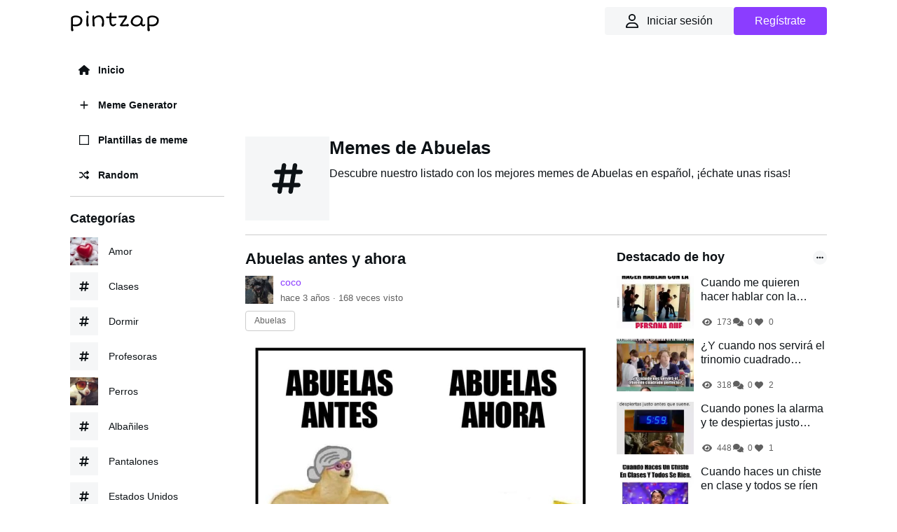

--- FILE ---
content_type: text/html; charset=UTF-8
request_url: https://www.pintzap.com/t/abuelas
body_size: 10562
content:
<!DOCTYPE html><html lang="es"><head><script async src="https://www.googletagmanager.com/gtag/js?id=G-EQE6NDRW17"></script><script>window.dataLayer = window.dataLayer || [];
function gtag(){dataLayer.push(arguments);}
gtag('js', new Date());
gtag('config', 'G-EQE6NDRW17');</script><title>Memes de Abuelas en español - Pintzap</title><meta charset="utf-8"><meta name="viewport" content="width=device-width, initial-scale=1.0, user-scalable=no"><meta name="csrf-token" content="NFXBVcDneFPjMnJ6sRlbtwRgceDxrEDJP2wRu2HR"><meta name="description" content="Memes de Abuelas en español: Descubre nuestro listado con los mejores memes de Abuelas en español,¡entra y échate unas risas! "><link rel="canonical" href="/t/abuelas"><link rel="icon" type="image/png" href="/storage/favicon.png"><meta http-equiv="X-UA-Compatible" content="IE=edge"><meta name="csrf-token" content="NFXBVcDneFPjMnJ6sRlbtwRgceDxrEDJP2wRu2HR"><link href="/css/app.css?id=6ee0b5eba23c48bf9b1dea7e129a1874" rel="stylesheet"><style >[wire\:loading], [wire\:loading\.delay], [wire\:loading\.inline-block], [wire\:loading\.inline], [wire\:loading\.block], [wire\:loading\.flex], [wire\:loading\.table], [wire\:loading\.grid], [wire\:loading\.inline-flex] {display: none;}[wire\:loading\.delay\.shortest], [wire\:loading\.delay\.shorter], [wire\:loading\.delay\.short], [wire\:loading\.delay\.long], [wire\:loading\.delay\.longer], [wire\:loading\.delay\.longest] {display:none;}[wire\:offline] {display: none;}[wire\:dirty]:not(textarea):not(input):not(select) {display: none;}input:-webkit-autofill, select:-webkit-autofill, textarea:-webkit-autofill {animation-duration: 50000s;animation-name: livewireautofill;}@keyframes livewireautofill { from {} }</style><link href="/css/tag.css?id=02e92c4be76f024a35deee4006969249" rel="stylesheet"><link href="/css/plyr.css?id=d41a08afdfbe3a918ca398f29c2180bf" rel="stylesheet"><style>.inject-li {padding-bottom: 30px; } .inject-li > div {text-align: center;} .inject-li > div > span {margin-bottom: 20px;display: block;}</style><style>.top-post-widget > ul li {display: flex;align-items: center;margin-bottom: 15px;align-items: stretch;} .top-post-widget > ul li .img {margin-right: 10px;} .top-post-widget > ul li .img img {width: 110px;height: 75px;object-fit: cover;} .top-post-widget .info {display: flex;flex-direction: column;} .top-post-widget .info a {display: inline;display: -webkit-box;-webkit-line-clamp: 2;-webkit-box-orient: vertical;overflow: hidden;} .top-post-widget .info .icons {display:flex;gap: 15px;margin-top: auto;font-size: 12px;color: #606060;} .top-post-widget .info .icons > div {display: flex;align-items: center;} .top-post-widget .info .icons > div > span {display: flex;align-items: center;justify-content: center;width: 18px;height: 18px;margin-right: 5px;} .top-post-widget .info a:hover {color: var(--color-link-hover);}</style><link href="/css/cookieconsent.css?id=3f7a590116716e8b5e897880918882bc" rel="stylesheet" media="print" onload="this.media='all'"></head><body class="body"><header class="header"><div class="container"><button type="button" id="menuBurger" class="hamburger hamburger--minus js-hamburger"><div class="hamburger-box"><div class="hamburger-inner"></div></div></button><div class="logo"><span><a href="/"><img src="/storage/logo.png" width="127.5" height="30" alt="pintzap"></a></span></div><div class="user-panel-header"><div class="login-header" x-data><button class="btn-header" x-on:click="livewire.emit('showModalLogin', true)" aria-label="Iniciar Sesión"><div><i class="fa-regular fa-user"></i></div><span>Iniciar sesión</span></button><button class="btn-header btn-2" x-on:click="livewire.emit('showModalLogin', true)" aria-label="Regístrate">Regístrate</button></div></div></div></header><div class="mlmr15"><div class="container"><div class="content-left" id="menuMobile"><div><div class="menu-cl"><nav><ul><li><a href="/" class=""><span><i class="fa-solid fa-house"></i></span>Inicio</a></li><li><a href="/memegenerator" class=""><span><i class="fa-solid fa-plus"></i></span>Meme Generator</a></li><li><a href="/memetemplates" class=""><span><i class="fa-regular fa-square-full"></i></span>Plantillas de meme</a></li><li><a href="/random"><span><i class="fa-solid fa-shuffle"></i></span>Random</a></li></ul></nav></div><div class="menu-cl"><div wire:id="YMliFiU3LdTWXPS20VZO" wire:initial-data="{&quot;fingerprint&quot;:{&quot;id&quot;:&quot;YMliFiU3LdTWXPS20VZO&quot;,&quot;name&quot;:&quot;top-tags&quot;,&quot;locale&quot;:&quot;es&quot;,&quot;path&quot;:&quot;t\/abuelas&quot;,&quot;method&quot;:&quot;GET&quot;,&quot;v&quot;:&quot;acj&quot;},&quot;effects&quot;:{&quot;listeners&quot;:[]},&quot;serverMemo&quot;:{&quot;children&quot;:[],&quot;errors&quot;:[],&quot;htmlHash&quot;:&quot;4d7617da&quot;,&quot;data&quot;:[],&quot;dataMeta&quot;:[],&quot;checksum&quot;:&quot;9711ebc080397072b8b3afe12a8723bb3adcbdc5abacdfa464d536b514417813&quot;}}"><div class="h-menu-cl">Categorías</div><ul class="list-tags-menu"><li><a href="/t/amor"><div><picture><source srcset="/storage/img/tags/50/1666395662.webp" type="image/webp"><img width="40" height="40" src="/storage/img/tags/50/1666395662.jpg" alt="Memes de amor" loading="lazy"></picture></div><span class="name">Amor</span></a></li><li><a href="/t/clases"><div><i class="fa-solid fa-hashtag"></i></div><span class="name">Clases</span></a></li><li><a href="/t/dormir"><div><i class="fa-solid fa-hashtag"></i></div><span class="name">Dormir</span></a></li><li><a href="/t/profesoras"><div><i class="fa-solid fa-hashtag"></i></div><span class="name">Profesoras</span></a></li><li><a href="/t/perros"><div><picture><source srcset="/storage/img/tags/50/1660594875.webp" type="image/webp"><img width="40" height="40" src="/storage/img/tags/50/1660594875.jpg" alt="Memes de perros" loading="lazy"></picture></div><span class="name">Perros</span></a></li><li><a href="/t/albaniles"><div><i class="fa-solid fa-hashtag"></i></div><span class="name">Albañiles</span></a></li><li><a href="/t/pantalones"><div><i class="fa-solid fa-hashtag"></i></div><span class="name">Pantalones</span></a></li><li><a href="/t/estados-unidos"><div><i class="fa-solid fa-hashtag"></i></div><span class="name">Estados Unidos</span></a></li><li><a href="/t/despertador"><div><i class="fa-solid fa-hashtag"></i></div><span class="name">Despertador</span></a></li><li><a href="/t/sueldos"><div><i class="fa-solid fa-hashtag"></i></div><span class="name">Sueldos</span></a></li></ul></div><!-- Livewire Component wire-end:YMliFiU3LdTWXPS20VZO --></div><div class="menu-cl footer"><a href="/contact">Contacto</a><a href="/privacy">Privacidad</a><a href="/cookies">Cookies</a></div></div></div><div class="content-right"><div class="w-ad mb20"><script async src="https://pagead2.googlesyndication.com/pagead/js/adsbygoogle.js?client=ca-pub-5811804178733817" crossorigin="anonymous"></script><ins class="adsbygoogle" style="display:inline-block;width:728px;height:90px" data-ad-client="ca-pub-5811804178733817" data-ad-slot="6784032982"></ins><script>(adsbygoogle = window.adsbygoogle || []).push({});</script></div><div class="header-tag"><div class="img-ht"><div><i class="fa-solid fa-hashtag"></i></div></div><div class="info-ht"><h1>Memes de Abuelas</h1><p>Descubre nuestro listado con los mejores memes de Abuelas en español, ¡échate unas risas!</p></div></div><div class="wrap100"><div class="main"><div class="list-items"><ul><li><div class="item" data-id="1448"><h2><a href="/p/V2QYNkc9">Abuelas antes y ahora</a></h2><div class="info-item"><div class="avatar"><a href="/u/coco"><picture><source srcset="/storage/img/users/avatar/50/1663336368.webp" type="image/webp"><img width="40" height="40" src="/storage/img/users/avatar/50/1663336368.jpg" alt="coco" loading="lazy"></picture></a></div><div class="ii-right"><div class="ii-username"><a href="/u/coco">coco</a></div><div class="ii-time">hace 3 años · <span wire:id="IZNzUJINyWpCJ3E1YFGJ" wire:initial-data="{&quot;fingerprint&quot;:{&quot;id&quot;:&quot;IZNzUJINyWpCJ3E1YFGJ&quot;,&quot;name&quot;:&quot;post-list.visit-post&quot;,&quot;locale&quot;:&quot;es&quot;,&quot;path&quot;:&quot;t\/abuelas&quot;,&quot;method&quot;:&quot;GET&quot;,&quot;v&quot;:&quot;acj&quot;},&quot;effects&quot;:{&quot;listeners&quot;:[&quot;upVisitPost&quot;]},&quot;serverMemo&quot;:{&quot;children&quot;:[],&quot;errors&quot;:[],&quot;htmlHash&quot;:&quot;e80e328b&quot;,&quot;data&quot;:{&quot;post&quot;:[]},&quot;dataMeta&quot;:{&quot;models&quot;:{&quot;post&quot;:{&quot;class&quot;:&quot;App\\Models\\Post&quot;,&quot;id&quot;:1448,&quot;relations&quot;:[&quot;tags&quot;,&quot;user&quot;],&quot;connection&quot;:&quot;mysql&quot;,&quot;collectionClass&quot;:null}}},&quot;checksum&quot;:&quot;b3a40d249ff58ac5a213ec0413dd9327ae2606490df8da1ec55fb4093124b998&quot;}}" wire:poll.visible><span>168</span> veces visto</span><!-- Livewire Component wire-end:IZNzUJINyWpCJ3E1YFGJ --></div></div></div><div class="tags-item"><a href="/t/abuelas">Abuelas</a></div><div class="prev-item"><a href="/p/V2QYNkc9"><picture><source srcset="/storage/img/posts/t/500/V2QYNkc9.webp" type="image/webp"><img width="500" height="585" src="/storage/img/posts/t/500/V2QYNkc9.jpg" alt="Abuelas antes y ahora" title="Abuelas antes y ahora"></picture></a></div><div class="actions-post"><div class="shares"><div class="facebook" data-sharer="facebook" data-url="https://www.pintzap.com/p/V2QYNkc9"><i class="fa-brands fa-facebook"></i></div><div class="twitter" data-sharer="twitter" data-title="Abuelas antes y ahora" data-url="https://www.pintzap.com/p/V2QYNkc9" data-via="pintzap"><i class="fa-brands fa-twitter"></i></div><div class="pinterest" data-sharer="pinterest" data-url="https://www.pintzap.com/p/V2QYNkc9" data-image="https://www.pintzap.com/storage/img/posts/t/500/V2QYNkc9.webp" data-description="Hacer meme de Abuelas antes y ahora"><i class="fa-brands fa-pinterest"></i></div><div class="whatsapp" data-sharer="whatsapp" data-title="Abuelas antes y ahora" data-url="https://www.pintzap.com/p/V2QYNkc9"><i class="fa-brands fa-whatsapp"></i></div><div class="reddit" data-sharer="reddit" data-url="https://www.pintzap.com/p/V2QYNkc9"><i class="fa-brands fa-reddit"></i></div></div><div class="icons"><div class="icon"><div><a href="/p/V2QYNkc9#comments"><div><div class="icon"><i class="fa-solid fa-comments"></i></div></div></a><span>0</span></div></div><div class="icon fav"><div wire:id="9GwFpsfpqj7GsWZra0OT" wire:initial-data="{&quot;fingerprint&quot;:{&quot;id&quot;:&quot;9GwFpsfpqj7GsWZra0OT&quot;,&quot;name&quot;:&quot;fav-post&quot;,&quot;locale&quot;:&quot;es&quot;,&quot;path&quot;:&quot;t\/abuelas&quot;,&quot;method&quot;:&quot;GET&quot;,&quot;v&quot;:&quot;acj&quot;},&quot;effects&quot;:{&quot;listeners&quot;:[]},&quot;serverMemo&quot;:{&quot;children&quot;:[],&quot;errors&quot;:[],&quot;htmlHash&quot;:&quot;b3f74a0c&quot;,&quot;data&quot;:{&quot;post&quot;:[],&quot;user&quot;:null,&quot;count&quot;:0},&quot;dataMeta&quot;:{&quot;models&quot;:{&quot;post&quot;:{&quot;class&quot;:&quot;App\\Models\\Post&quot;,&quot;id&quot;:1448,&quot;relations&quot;:[&quot;tags&quot;,&quot;user&quot;,&quot;comments&quot;],&quot;connection&quot;:&quot;mysql&quot;,&quot;collectionClass&quot;:null}}},&quot;checksum&quot;:&quot;88073b69be1a5e41249deb27bfe7ba02949632237ec28a1a5ffb1cb649459e26&quot;}}" x-data><button x-on:click="$wire.emit('showModalLogin', true)" class="fav-icon"><i class="fa-solid fa-heart"></i></button><span x-text="$wire.count"></span></div><!-- Livewire Component wire-end:9GwFpsfpqj7GsWZra0OT --></div></div></div></div></li><li><div class="item" data-id="1288"><h2><a href="/p/BbeiRVip">¿Abuela por qué pagaste 1 mes de gym?</a></h2><div class="info-item"><div class="avatar"><a href="/u/coco"><picture><source srcset="/storage/img/users/avatar/50/1663336368.webp" type="image/webp"><img width="40" height="40" src="/storage/img/users/avatar/50/1663336368.jpg" alt="coco" loading="lazy"></picture></a></div><div class="ii-right"><div class="ii-username"><a href="/u/coco">coco</a></div><div class="ii-time">hace 3 años · <span wire:id="GhkVwCsmOU1gNAujaLG7" wire:initial-data="{&quot;fingerprint&quot;:{&quot;id&quot;:&quot;GhkVwCsmOU1gNAujaLG7&quot;,&quot;name&quot;:&quot;post-list.visit-post&quot;,&quot;locale&quot;:&quot;es&quot;,&quot;path&quot;:&quot;t\/abuelas&quot;,&quot;method&quot;:&quot;GET&quot;,&quot;v&quot;:&quot;acj&quot;},&quot;effects&quot;:{&quot;listeners&quot;:[&quot;upVisitPost&quot;]},&quot;serverMemo&quot;:{&quot;children&quot;:[],&quot;errors&quot;:[],&quot;htmlHash&quot;:&quot;f61c151a&quot;,&quot;data&quot;:{&quot;post&quot;:[]},&quot;dataMeta&quot;:{&quot;models&quot;:{&quot;post&quot;:{&quot;class&quot;:&quot;App\\Models\\Post&quot;,&quot;id&quot;:1288,&quot;relations&quot;:[&quot;tags&quot;,&quot;user&quot;],&quot;connection&quot;:&quot;mysql&quot;,&quot;collectionClass&quot;:null}}},&quot;checksum&quot;:&quot;72c318b7e4a8e02c96f79445b671804b9c6124765e925255524eea163a60cb9c&quot;}}" wire:poll.visible><span>376</span> veces visto</span><!-- Livewire Component wire-end:GhkVwCsmOU1gNAujaLG7 --></div></div></div><div class="tags-item"><a href="/t/gimnasio">Gimnasio</a><a href="/t/abuelas">Abuelas</a></div><div class="prev-item"><a href="/p/BbeiRVip"><picture><source srcset="/storage/img/posts/t/500/BbeiRVip.webp" type="image/webp"><img width="500" height="648" src="/storage/img/posts/t/500/BbeiRVip.jpg" alt="¿Abuela por qué pagaste 1 mes de gym?" title="¿Abuela por qué pagaste 1 mes de gym?" loading="lazy"></picture></a></div><div class="actions-post"><div class="shares"><div class="facebook" data-sharer="facebook" data-url="https://www.pintzap.com/p/BbeiRVip"><i class="fa-brands fa-facebook"></i></div><div class="twitter" data-sharer="twitter" data-title="¿Abuela por qué pagaste 1 mes de gym?" data-url="https://www.pintzap.com/p/BbeiRVip" data-via="pintzap"><i class="fa-brands fa-twitter"></i></div><div class="pinterest" data-sharer="pinterest" data-url="https://www.pintzap.com/p/BbeiRVip" data-image="https://www.pintzap.com/storage/img/posts/t/500/BbeiRVip.webp" data-description="Hacer meme de ¿Abuela por qué pagaste 1 mes de gym?"><i class="fa-brands fa-pinterest"></i></div><div class="whatsapp" data-sharer="whatsapp" data-title="¿Abuela por qué pagaste 1 mes de gym?" data-url="https://www.pintzap.com/p/BbeiRVip"><i class="fa-brands fa-whatsapp"></i></div><div class="reddit" data-sharer="reddit" data-url="https://www.pintzap.com/p/BbeiRVip"><i class="fa-brands fa-reddit"></i></div></div><div class="icons"><div class="icon"><div><a href="/p/BbeiRVip#comments"><div><div class="icon"><i class="fa-solid fa-comments"></i></div></div></a><span>0</span></div></div><div class="icon fav"><div wire:id="uTvhvqmYhu7GLc8G1Asa" wire:initial-data="{&quot;fingerprint&quot;:{&quot;id&quot;:&quot;uTvhvqmYhu7GLc8G1Asa&quot;,&quot;name&quot;:&quot;fav-post&quot;,&quot;locale&quot;:&quot;es&quot;,&quot;path&quot;:&quot;t\/abuelas&quot;,&quot;method&quot;:&quot;GET&quot;,&quot;v&quot;:&quot;acj&quot;},&quot;effects&quot;:{&quot;listeners&quot;:[]},&quot;serverMemo&quot;:{&quot;children&quot;:[],&quot;errors&quot;:[],&quot;htmlHash&quot;:&quot;b3f74a0c&quot;,&quot;data&quot;:{&quot;post&quot;:[],&quot;user&quot;:null,&quot;count&quot;:0},&quot;dataMeta&quot;:{&quot;models&quot;:{&quot;post&quot;:{&quot;class&quot;:&quot;App\\Models\\Post&quot;,&quot;id&quot;:1288,&quot;relations&quot;:[&quot;tags&quot;,&quot;user&quot;,&quot;comments&quot;],&quot;connection&quot;:&quot;mysql&quot;,&quot;collectionClass&quot;:null}}},&quot;checksum&quot;:&quot;642af2650832a0811fba95433bdbf2eaf693ba2cd29759caa3609c1cd3e4053c&quot;}}" x-data><button x-on:click="$wire.emit('showModalLogin', true)" class="fav-icon"><i class="fa-solid fa-heart"></i></button><span x-text="$wire.count"></span></div><!-- Livewire Component wire-end:uTvhvqmYhu7GLc8G1Asa --></div></div></div></div></li><li><div class="item" data-id="1210"><h2><a href="/p/j6Opkdry">Cuando tu abuela te mandaba a soplar el fogón...</a></h2><div class="info-item"><div class="avatar"><a href="/u/borja23"><picture><source srcset="/storage/img/users/avatar/50/1661625772.webp" type="image/webp"><img width="40" height="40" src="/storage/img/users/avatar/50/1661625772.jpg" alt="borja23" loading="lazy"></picture></a></div><div class="ii-right"><div class="ii-username"><a href="/u/borja23">borja23</a></div><div class="ii-time">hace 3 años · <span wire:id="1m1wE5Sl5YdbGtUGdWZA" wire:initial-data="{&quot;fingerprint&quot;:{&quot;id&quot;:&quot;1m1wE5Sl5YdbGtUGdWZA&quot;,&quot;name&quot;:&quot;post-list.visit-post&quot;,&quot;locale&quot;:&quot;es&quot;,&quot;path&quot;:&quot;t\/abuelas&quot;,&quot;method&quot;:&quot;GET&quot;,&quot;v&quot;:&quot;acj&quot;},&quot;effects&quot;:{&quot;listeners&quot;:[&quot;upVisitPost&quot;]},&quot;serverMemo&quot;:{&quot;children&quot;:[],&quot;errors&quot;:[],&quot;htmlHash&quot;:&quot;69a25efc&quot;,&quot;data&quot;:{&quot;post&quot;:[]},&quot;dataMeta&quot;:{&quot;models&quot;:{&quot;post&quot;:{&quot;class&quot;:&quot;App\\Models\\Post&quot;,&quot;id&quot;:1210,&quot;relations&quot;:[&quot;tags&quot;,&quot;user&quot;],&quot;connection&quot;:&quot;mysql&quot;,&quot;collectionClass&quot;:null}}},&quot;checksum&quot;:&quot;451359a601c7c4a8ec394f6539fedea94d9fe842627a0245c29585fabbfb6713&quot;}}" wire:poll.visible><span>229</span> veces visto</span><!-- Livewire Component wire-end:1m1wE5Sl5YdbGtUGdWZA --></div></div></div><div class="tags-item"><a href="/t/abuelas">Abuelas</a><a href="/t/fuego">Fuego</a><a href="/t/fogones">Fogones</a></div><div class="prev-item"><a href="/p/j6Opkdry"><picture><source srcset="/storage/img/posts/t/500/j6Opkdry.webp" type="image/webp"><img width="500" height="732" src="/storage/img/posts/t/500/j6Opkdry.jpg" alt="Cuando tu abuela te mandaba a soplar el fogón..." title="Cuando tu abuela te mandaba a soplar el fogón..." loading="lazy"></picture></a></div><div class="actions-post"><div class="shares"><div class="facebook" data-sharer="facebook" data-url="https://www.pintzap.com/p/j6Opkdry"><i class="fa-brands fa-facebook"></i></div><div class="twitter" data-sharer="twitter" data-title="Cuando tu abuela te mandaba a soplar el fogón..." data-url="https://www.pintzap.com/p/j6Opkdry" data-via="pintzap"><i class="fa-brands fa-twitter"></i></div><div class="pinterest" data-sharer="pinterest" data-url="https://www.pintzap.com/p/j6Opkdry" data-image="https://www.pintzap.com/storage/img/posts/t/500/j6Opkdry.webp" data-description="Hacer meme de Cuando tu abuela te mandaba a soplar el fogón..."><i class="fa-brands fa-pinterest"></i></div><div class="whatsapp" data-sharer="whatsapp" data-title="Cuando tu abuela te mandaba a soplar el fogón..." data-url="https://www.pintzap.com/p/j6Opkdry"><i class="fa-brands fa-whatsapp"></i></div><div class="reddit" data-sharer="reddit" data-url="https://www.pintzap.com/p/j6Opkdry"><i class="fa-brands fa-reddit"></i></div></div><div class="icons"><div class="icon"><div><a href="/p/j6Opkdry#comments"><div><div class="icon"><i class="fa-solid fa-comments"></i></div></div></a><span>0</span></div></div><div class="icon fav"><div wire:id="04HNyo3yaDAECODdqg2Y" wire:initial-data="{&quot;fingerprint&quot;:{&quot;id&quot;:&quot;04HNyo3yaDAECODdqg2Y&quot;,&quot;name&quot;:&quot;fav-post&quot;,&quot;locale&quot;:&quot;es&quot;,&quot;path&quot;:&quot;t\/abuelas&quot;,&quot;method&quot;:&quot;GET&quot;,&quot;v&quot;:&quot;acj&quot;},&quot;effects&quot;:{&quot;listeners&quot;:[]},&quot;serverMemo&quot;:{&quot;children&quot;:[],&quot;errors&quot;:[],&quot;htmlHash&quot;:&quot;b3f74a0c&quot;,&quot;data&quot;:{&quot;post&quot;:[],&quot;user&quot;:null,&quot;count&quot;:1},&quot;dataMeta&quot;:{&quot;models&quot;:{&quot;post&quot;:{&quot;class&quot;:&quot;App\\Models\\Post&quot;,&quot;id&quot;:1210,&quot;relations&quot;:[&quot;tags&quot;,&quot;user&quot;,&quot;comments&quot;],&quot;connection&quot;:&quot;mysql&quot;,&quot;collectionClass&quot;:null}}},&quot;checksum&quot;:&quot;f490da7e01412472769a8616b8f215af4deab6526dd6acf0967881a69510848e&quot;}}" x-data><button x-on:click="$wire.emit('showModalLogin', true)" class="fav-icon"><i class="fa-solid fa-heart"></i></button><span x-text="$wire.count"></span></div><!-- Livewire Component wire-end:04HNyo3yaDAECODdqg2Y --></div></div></div></div></li><li><div class="item" data-id="973"><h2><a href="/p/pjJxGjtp">Cuando tu abuela sabe que tu coche no arranca bien en frío</a></h2><div class="info-item"><div class="avatar"><a href="/u/pintzap"><picture><source srcset="/storage/img/users/avatar/50/1659764718.webp" type="image/webp"><img width="40" height="40" src="/storage/img/users/avatar/50/1659764718.jpg" alt="pintzap" loading="lazy"></picture></a></div><div class="ii-right"><div class="ii-username"><a href="/u/pintzap">pintzap</a></div><div class="ii-time">hace 3 años · <span wire:id="d3261fPjDKoKEauDWojY" wire:initial-data="{&quot;fingerprint&quot;:{&quot;id&quot;:&quot;d3261fPjDKoKEauDWojY&quot;,&quot;name&quot;:&quot;post-list.visit-post&quot;,&quot;locale&quot;:&quot;es&quot;,&quot;path&quot;:&quot;t\/abuelas&quot;,&quot;method&quot;:&quot;GET&quot;,&quot;v&quot;:&quot;acj&quot;},&quot;effects&quot;:{&quot;listeners&quot;:[&quot;upVisitPost&quot;]},&quot;serverMemo&quot;:{&quot;children&quot;:[],&quot;errors&quot;:[],&quot;htmlHash&quot;:&quot;0580aaa5&quot;,&quot;data&quot;:{&quot;post&quot;:[]},&quot;dataMeta&quot;:{&quot;models&quot;:{&quot;post&quot;:{&quot;class&quot;:&quot;App\\Models\\Post&quot;,&quot;id&quot;:973,&quot;relations&quot;:[&quot;tags&quot;,&quot;user&quot;],&quot;connection&quot;:&quot;mysql&quot;,&quot;collectionClass&quot;:null}}},&quot;checksum&quot;:&quot;0826b613d3a0bf4466d1fbcd09c77a1d5f424b020227b48a834e132bd706894b&quot;}}" wire:poll.visible><span>187</span> veces visto</span><!-- Livewire Component wire-end:d3261fPjDKoKEauDWojY --></div></div></div><div class="tags-item"><a href="/t/coches">Coches</a><a href="/t/abuelas">Abuelas</a></div><div class="prev-item"><a href="/p/pjJxGjtp"><picture><source srcset="/storage/img/posts/t/500/pjJxGjtp.webp" type="image/webp"><img width="500" height="441" src="/storage/img/posts/t/500/pjJxGjtp.jpg" alt="Cuando tu abuela sabe que tu coche no arranca bien en frío" title="Cuando tu abuela sabe que tu coche no arranca bien en frío" loading="lazy"></picture></a></div><div class="actions-post"><div class="shares"><div class="facebook" data-sharer="facebook" data-url="https://www.pintzap.com/p/pjJxGjtp"><i class="fa-brands fa-facebook"></i></div><div class="twitter" data-sharer="twitter" data-title="Cuando tu abuela sabe que tu coche no arranca bien en frío" data-url="https://www.pintzap.com/p/pjJxGjtp" data-via="pintzap"><i class="fa-brands fa-twitter"></i></div><div class="pinterest" data-sharer="pinterest" data-url="https://www.pintzap.com/p/pjJxGjtp" data-image="https://www.pintzap.com/storage/img/posts/t/500/pjJxGjtp.webp" data-description="Hacer meme de Cuando tu abuela sabe que tu coche no arranca bien en frío"><i class="fa-brands fa-pinterest"></i></div><div class="whatsapp" data-sharer="whatsapp" data-title="Cuando tu abuela sabe que tu coche no arranca bien en frío" data-url="https://www.pintzap.com/p/pjJxGjtp"><i class="fa-brands fa-whatsapp"></i></div><div class="reddit" data-sharer="reddit" data-url="https://www.pintzap.com/p/pjJxGjtp"><i class="fa-brands fa-reddit"></i></div></div><div class="icons"><div class="icon"><div><a href="/p/pjJxGjtp#comments"><div><div class="icon"><i class="fa-solid fa-comments"></i></div></div></a><span>0</span></div></div><div class="icon fav"><div wire:id="AiWO4DTXGnEn5eUk522W" wire:initial-data="{&quot;fingerprint&quot;:{&quot;id&quot;:&quot;AiWO4DTXGnEn5eUk522W&quot;,&quot;name&quot;:&quot;fav-post&quot;,&quot;locale&quot;:&quot;es&quot;,&quot;path&quot;:&quot;t\/abuelas&quot;,&quot;method&quot;:&quot;GET&quot;,&quot;v&quot;:&quot;acj&quot;},&quot;effects&quot;:{&quot;listeners&quot;:[]},&quot;serverMemo&quot;:{&quot;children&quot;:[],&quot;errors&quot;:[],&quot;htmlHash&quot;:&quot;b3f74a0c&quot;,&quot;data&quot;:{&quot;post&quot;:[],&quot;user&quot;:null,&quot;count&quot;:0},&quot;dataMeta&quot;:{&quot;models&quot;:{&quot;post&quot;:{&quot;class&quot;:&quot;App\\Models\\Post&quot;,&quot;id&quot;:973,&quot;relations&quot;:[&quot;tags&quot;,&quot;user&quot;,&quot;comments&quot;],&quot;connection&quot;:&quot;mysql&quot;,&quot;collectionClass&quot;:null}}},&quot;checksum&quot;:&quot;1955d635be4475cc6ef026a234059db64822296a7116ad27190d7447aa8196ad&quot;}}" x-data><button x-on:click="$wire.emit('showModalLogin', true)" class="fav-icon"><i class="fa-solid fa-heart"></i></button><span x-text="$wire.count"></span></div><!-- Livewire Component wire-end:AiWO4DTXGnEn5eUk522W --></div></div></div></div></li><li><div class="item" data-id="775"><h2><a href="/p/dpsZG8Vb">Llegas a casa de tu abuela y...</a></h2><div class="info-item"><div class="avatar"><a href="/u/pintzap"><picture><source srcset="/storage/img/users/avatar/50/1659764718.webp" type="image/webp"><img width="40" height="40" src="/storage/img/users/avatar/50/1659764718.jpg" alt="pintzap" loading="lazy"></picture></a></div><div class="ii-right"><div class="ii-username"><a href="/u/pintzap">pintzap</a></div><div class="ii-time">hace 3 años · <span wire:id="TFwGBrLtPuNkBUW1fTBh" wire:initial-data="{&quot;fingerprint&quot;:{&quot;id&quot;:&quot;TFwGBrLtPuNkBUW1fTBh&quot;,&quot;name&quot;:&quot;post-list.visit-post&quot;,&quot;locale&quot;:&quot;es&quot;,&quot;path&quot;:&quot;t\/abuelas&quot;,&quot;method&quot;:&quot;GET&quot;,&quot;v&quot;:&quot;acj&quot;},&quot;effects&quot;:{&quot;listeners&quot;:[&quot;upVisitPost&quot;]},&quot;serverMemo&quot;:{&quot;children&quot;:[],&quot;errors&quot;:[],&quot;htmlHash&quot;:&quot;25ed5da3&quot;,&quot;data&quot;:{&quot;post&quot;:[]},&quot;dataMeta&quot;:{&quot;models&quot;:{&quot;post&quot;:{&quot;class&quot;:&quot;App\\Models\\Post&quot;,&quot;id&quot;:775,&quot;relations&quot;:[&quot;tags&quot;,&quot;user&quot;],&quot;connection&quot;:&quot;mysql&quot;,&quot;collectionClass&quot;:null}}},&quot;checksum&quot;:&quot;822544ad79ea40d219d816d62163a7e11ec9b3fb92bd850786c7a836a5d354b5&quot;}}" wire:poll.visible><span>138</span> veces visto</span><!-- Livewire Component wire-end:TFwGBrLtPuNkBUW1fTBh --></div></div></div><div class="tags-item"><a href="/t/abuelas">Abuelas</a></div><div class="prev-item"><a href="/p/dpsZG8Vb"><picture><source srcset="/storage/img/posts/t/500/dpsZG8Vb.webp" type="image/webp"><img width="500" height="597" src="/storage/img/posts/t/500/dpsZG8Vb.jpg" alt="Llegas a casa de tu abuela y..." title="Llegas a casa de tu abuela y..." loading="lazy"></picture></a></div><div class="actions-post"><div class="shares"><div class="facebook" data-sharer="facebook" data-url="https://www.pintzap.com/p/dpsZG8Vb"><i class="fa-brands fa-facebook"></i></div><div class="twitter" data-sharer="twitter" data-title="Llegas a casa de tu abuela y..." data-url="https://www.pintzap.com/p/dpsZG8Vb" data-via="pintzap"><i class="fa-brands fa-twitter"></i></div><div class="pinterest" data-sharer="pinterest" data-url="https://www.pintzap.com/p/dpsZG8Vb" data-image="https://www.pintzap.com/storage/img/posts/t/500/dpsZG8Vb.webp" data-description="Hacer meme de Llegas a casa de tu abuela y..."><i class="fa-brands fa-pinterest"></i></div><div class="whatsapp" data-sharer="whatsapp" data-title="Llegas a casa de tu abuela y..." data-url="https://www.pintzap.com/p/dpsZG8Vb"><i class="fa-brands fa-whatsapp"></i></div><div class="reddit" data-sharer="reddit" data-url="https://www.pintzap.com/p/dpsZG8Vb"><i class="fa-brands fa-reddit"></i></div></div><div class="icons"><div class="icon"><div><a href="/p/dpsZG8Vb#comments"><div><div class="icon"><i class="fa-solid fa-comments"></i></div></div></a><span>0</span></div></div><div class="icon fav"><div wire:id="hMbJaaFM7oE6fSXuxra3" wire:initial-data="{&quot;fingerprint&quot;:{&quot;id&quot;:&quot;hMbJaaFM7oE6fSXuxra3&quot;,&quot;name&quot;:&quot;fav-post&quot;,&quot;locale&quot;:&quot;es&quot;,&quot;path&quot;:&quot;t\/abuelas&quot;,&quot;method&quot;:&quot;GET&quot;,&quot;v&quot;:&quot;acj&quot;},&quot;effects&quot;:{&quot;listeners&quot;:[]},&quot;serverMemo&quot;:{&quot;children&quot;:[],&quot;errors&quot;:[],&quot;htmlHash&quot;:&quot;b3f74a0c&quot;,&quot;data&quot;:{&quot;post&quot;:[],&quot;user&quot;:null,&quot;count&quot;:1},&quot;dataMeta&quot;:{&quot;models&quot;:{&quot;post&quot;:{&quot;class&quot;:&quot;App\\Models\\Post&quot;,&quot;id&quot;:775,&quot;relations&quot;:[&quot;tags&quot;,&quot;user&quot;,&quot;comments&quot;],&quot;connection&quot;:&quot;mysql&quot;,&quot;collectionClass&quot;:null}}},&quot;checksum&quot;:&quot;179dfeffe233e70e8f2f2596b7fdc07cee4c71099968edb4157fa3ef35d3c027&quot;}}" x-data><button x-on:click="$wire.emit('showModalLogin', true)" class="fav-icon"><i class="fa-solid fa-heart"></i></button><span x-text="$wire.count"></span></div><!-- Livewire Component wire-end:hMbJaaFM7oE6fSXuxra3 --></div></div></div></div></li><li><div class="item" data-id="647"><h2><a href="/p/EadA2r9U">Debes elegir querido nieto</a></h2><div class="info-item"><div class="avatar"><a href="/u/pintzap"><picture><source srcset="/storage/img/users/avatar/50/1659764718.webp" type="image/webp"><img width="40" height="40" src="/storage/img/users/avatar/50/1659764718.jpg" alt="pintzap" loading="lazy"></picture></a></div><div class="ii-right"><div class="ii-username"><a href="/u/pintzap">pintzap</a></div><div class="ii-time">hace 3 años · <span wire:id="0TXULKuHOqBA6cXTBuHa" wire:initial-data="{&quot;fingerprint&quot;:{&quot;id&quot;:&quot;0TXULKuHOqBA6cXTBuHa&quot;,&quot;name&quot;:&quot;post-list.visit-post&quot;,&quot;locale&quot;:&quot;es&quot;,&quot;path&quot;:&quot;t\/abuelas&quot;,&quot;method&quot;:&quot;GET&quot;,&quot;v&quot;:&quot;acj&quot;},&quot;effects&quot;:{&quot;listeners&quot;:[&quot;upVisitPost&quot;]},&quot;serverMemo&quot;:{&quot;children&quot;:[],&quot;errors&quot;:[],&quot;htmlHash&quot;:&quot;72bb4cdc&quot;,&quot;data&quot;:{&quot;post&quot;:[]},&quot;dataMeta&quot;:{&quot;models&quot;:{&quot;post&quot;:{&quot;class&quot;:&quot;App\\Models\\Post&quot;,&quot;id&quot;:647,&quot;relations&quot;:[&quot;tags&quot;,&quot;user&quot;],&quot;connection&quot;:&quot;mysql&quot;,&quot;collectionClass&quot;:null}}},&quot;checksum&quot;:&quot;5f89b7217e34b562ef4ec51eef2ccfd53950fb7d3638cd3837e9117c08e4b06a&quot;}}" wire:poll.visible><span>165</span> veces visto</span><!-- Livewire Component wire-end:0TXULKuHOqBA6cXTBuHa --></div></div></div><div class="tags-item"><a href="/t/abuelas">Abuelas</a><a href="/t/lentejas">Lentejas</a></div><div class="prev-item"><a href="/p/EadA2r9U"><picture><source srcset="/storage/img/posts/t/500/EadA2r9U.webp" type="image/webp"><img width="500" height="376" src="/storage/img/posts/t/500/EadA2r9U.jpg" alt="Debes elegir querido nieto" title="Debes elegir querido nieto" loading="lazy"></picture></a></div><div class="actions-post"><div class="shares"><div class="facebook" data-sharer="facebook" data-url="https://www.pintzap.com/p/EadA2r9U"><i class="fa-brands fa-facebook"></i></div><div class="twitter" data-sharer="twitter" data-title="Debes elegir querido nieto" data-url="https://www.pintzap.com/p/EadA2r9U" data-via="pintzap"><i class="fa-brands fa-twitter"></i></div><div class="pinterest" data-sharer="pinterest" data-url="https://www.pintzap.com/p/EadA2r9U" data-image="https://www.pintzap.com/storage/img/posts/t/500/EadA2r9U.webp" data-description="Hacer meme de Debes elegir querido nieto"><i class="fa-brands fa-pinterest"></i></div><div class="whatsapp" data-sharer="whatsapp" data-title="Debes elegir querido nieto" data-url="https://www.pintzap.com/p/EadA2r9U"><i class="fa-brands fa-whatsapp"></i></div><div class="reddit" data-sharer="reddit" data-url="https://www.pintzap.com/p/EadA2r9U"><i class="fa-brands fa-reddit"></i></div></div><div class="icons"><div class="icon"><div><a href="/p/EadA2r9U#comments"><div><div class="icon"><i class="fa-solid fa-comments"></i></div></div></a><span>0</span></div></div><div class="icon fav"><div wire:id="bnWSWtELqg1ceAsI02SU" wire:initial-data="{&quot;fingerprint&quot;:{&quot;id&quot;:&quot;bnWSWtELqg1ceAsI02SU&quot;,&quot;name&quot;:&quot;fav-post&quot;,&quot;locale&quot;:&quot;es&quot;,&quot;path&quot;:&quot;t\/abuelas&quot;,&quot;method&quot;:&quot;GET&quot;,&quot;v&quot;:&quot;acj&quot;},&quot;effects&quot;:{&quot;listeners&quot;:[]},&quot;serverMemo&quot;:{&quot;children&quot;:[],&quot;errors&quot;:[],&quot;htmlHash&quot;:&quot;b3f74a0c&quot;,&quot;data&quot;:{&quot;post&quot;:[],&quot;user&quot;:null,&quot;count&quot;:4},&quot;dataMeta&quot;:{&quot;models&quot;:{&quot;post&quot;:{&quot;class&quot;:&quot;App\\Models\\Post&quot;,&quot;id&quot;:647,&quot;relations&quot;:[&quot;tags&quot;,&quot;user&quot;,&quot;comments&quot;],&quot;connection&quot;:&quot;mysql&quot;,&quot;collectionClass&quot;:null}}},&quot;checksum&quot;:&quot;ded408c6d8b7db8967a7d076347ab848c833a450739a128f002a6442db162633&quot;}}" x-data><button x-on:click="$wire.emit('showModalLogin', true)" class="fav-icon"><i class="fa-solid fa-heart"></i></button><span x-text="$wire.count"></span></div><!-- Livewire Component wire-end:bnWSWtELqg1ceAsI02SU --></div></div></div></div></li><li class="inject-li"><div><span>Anuncio</span><script async src="https://pagead2.googlesyndication.com/pagead/js/adsbygoogle.js?client=ca-pub-5811804178733817" crossorigin="anonymous"></script><ins class="adsbygoogle" style="display:block" data-ad-client="ca-pub-5811804178733817" data-ad-slot="5974268171" data-ad-format="auto" data-full-width-responsive="true"></ins><script>(adsbygoogle = window.adsbygoogle || []).push({});</script></div></li><li><div class="item" data-id="455"><h2><a href="/p/mtIqPXSy">Aquí nunca me encontrara...</a></h2><div class="info-item"><div class="avatar"><a href="/u/pintzap"><picture><source srcset="/storage/img/users/avatar/50/1659764718.webp" type="image/webp"><img width="40" height="40" src="/storage/img/users/avatar/50/1659764718.jpg" alt="pintzap" loading="lazy"></picture></a></div><div class="ii-right"><div class="ii-username"><a href="/u/pintzap">pintzap</a></div><div class="ii-time">hace 3 años · <span wire:id="uK21Acmh4yvN2xQmANOx" wire:initial-data="{&quot;fingerprint&quot;:{&quot;id&quot;:&quot;uK21Acmh4yvN2xQmANOx&quot;,&quot;name&quot;:&quot;post-list.visit-post&quot;,&quot;locale&quot;:&quot;es&quot;,&quot;path&quot;:&quot;t\/abuelas&quot;,&quot;method&quot;:&quot;GET&quot;,&quot;v&quot;:&quot;acj&quot;},&quot;effects&quot;:{&quot;listeners&quot;:[&quot;upVisitPost&quot;]},&quot;serverMemo&quot;:{&quot;children&quot;:[],&quot;errors&quot;:[],&quot;htmlHash&quot;:&quot;46ea8487&quot;,&quot;data&quot;:{&quot;post&quot;:[]},&quot;dataMeta&quot;:{&quot;models&quot;:{&quot;post&quot;:{&quot;class&quot;:&quot;App\\Models\\Post&quot;,&quot;id&quot;:455,&quot;relations&quot;:[&quot;tags&quot;,&quot;user&quot;],&quot;connection&quot;:&quot;mysql&quot;,&quot;collectionClass&quot;:null}}},&quot;checksum&quot;:&quot;1bfc55ee87dc57c96cc40d6741b4ab976cd0dedd7995baa3514a4a6cf57582c6&quot;}}" wire:poll.visible><span>139</span> veces visto</span><!-- Livewire Component wire-end:uK21Acmh4yvN2xQmANOx --></div></div></div><div class="tags-item"><a href="/t/abuelas">Abuelas</a><a href="/t/escondite">Escondite</a></div><div class="prev-item"><a href="/p/mtIqPXSy"><picture><source srcset="/storage/img/posts/t/500/mtIqPXSy.webp" type="image/webp"><img width="500" height="496" src="/storage/img/posts/t/500/mtIqPXSy.jpg" alt="Aquí nunca me encontrara..." title="Aquí nunca me encontrara..." loading="lazy"></picture></a></div><div class="actions-post"><div class="shares"><div class="facebook" data-sharer="facebook" data-url="https://www.pintzap.com/p/mtIqPXSy"><i class="fa-brands fa-facebook"></i></div><div class="twitter" data-sharer="twitter" data-title="Aquí nunca me encontrara..." data-url="https://www.pintzap.com/p/mtIqPXSy" data-via="pintzap"><i class="fa-brands fa-twitter"></i></div><div class="pinterest" data-sharer="pinterest" data-url="https://www.pintzap.com/p/mtIqPXSy" data-image="https://www.pintzap.com/storage/img/posts/t/500/mtIqPXSy.webp" data-description="Hacer meme de Aquí nunca me encontrara..."><i class="fa-brands fa-pinterest"></i></div><div class="whatsapp" data-sharer="whatsapp" data-title="Aquí nunca me encontrara..." data-url="https://www.pintzap.com/p/mtIqPXSy"><i class="fa-brands fa-whatsapp"></i></div><div class="reddit" data-sharer="reddit" data-url="https://www.pintzap.com/p/mtIqPXSy"><i class="fa-brands fa-reddit"></i></div></div><div class="icons"><div class="icon"><div><a href="/p/mtIqPXSy#comments"><div><div class="icon"><i class="fa-solid fa-comments"></i></div></div></a><span>0</span></div></div><div class="icon fav"><div wire:id="B1u5RhwmOtjtLTh5YMmg" wire:initial-data="{&quot;fingerprint&quot;:{&quot;id&quot;:&quot;B1u5RhwmOtjtLTh5YMmg&quot;,&quot;name&quot;:&quot;fav-post&quot;,&quot;locale&quot;:&quot;es&quot;,&quot;path&quot;:&quot;t\/abuelas&quot;,&quot;method&quot;:&quot;GET&quot;,&quot;v&quot;:&quot;acj&quot;},&quot;effects&quot;:{&quot;listeners&quot;:[]},&quot;serverMemo&quot;:{&quot;children&quot;:[],&quot;errors&quot;:[],&quot;htmlHash&quot;:&quot;b3f74a0c&quot;,&quot;data&quot;:{&quot;post&quot;:[],&quot;user&quot;:null,&quot;count&quot;:1},&quot;dataMeta&quot;:{&quot;models&quot;:{&quot;post&quot;:{&quot;class&quot;:&quot;App\\Models\\Post&quot;,&quot;id&quot;:455,&quot;relations&quot;:[&quot;tags&quot;,&quot;user&quot;,&quot;comments&quot;],&quot;connection&quot;:&quot;mysql&quot;,&quot;collectionClass&quot;:null}}},&quot;checksum&quot;:&quot;292a63d5716045ebd94c03da5dfe05440f8cfa96e7e2cae4c243b5b0e222eb28&quot;}}" x-data><button x-on:click="$wire.emit('showModalLogin', true)" class="fav-icon"><i class="fa-solid fa-heart"></i></button><span x-text="$wire.count"></span></div><!-- Livewire Component wire-end:B1u5RhwmOtjtLTh5YMmg --></div></div></div></div></li><li><div class="item" data-id="282"><h2><a href="/p/9nd2hKFq">Mi abuela si sabia bloquear un teléfono</a></h2><div class="info-item"><div class="avatar"><a href="/u/pintzap"><picture><source srcset="/storage/img/users/avatar/50/1659764718.webp" type="image/webp"><img width="40" height="40" src="/storage/img/users/avatar/50/1659764718.jpg" alt="pintzap" loading="lazy"></picture></a></div><div class="ii-right"><div class="ii-username"><a href="/u/pintzap">pintzap</a></div><div class="ii-time">hace 3 años · <span wire:id="x28YXaIFNjCAYN5PoGNr" wire:initial-data="{&quot;fingerprint&quot;:{&quot;id&quot;:&quot;x28YXaIFNjCAYN5PoGNr&quot;,&quot;name&quot;:&quot;post-list.visit-post&quot;,&quot;locale&quot;:&quot;es&quot;,&quot;path&quot;:&quot;t\/abuelas&quot;,&quot;method&quot;:&quot;GET&quot;,&quot;v&quot;:&quot;acj&quot;},&quot;effects&quot;:{&quot;listeners&quot;:[&quot;upVisitPost&quot;]},&quot;serverMemo&quot;:{&quot;children&quot;:[],&quot;errors&quot;:[],&quot;htmlHash&quot;:&quot;c38f18ed&quot;,&quot;data&quot;:{&quot;post&quot;:[]},&quot;dataMeta&quot;:{&quot;models&quot;:{&quot;post&quot;:{&quot;class&quot;:&quot;App\\Models\\Post&quot;,&quot;id&quot;:282,&quot;relations&quot;:[&quot;tags&quot;,&quot;user&quot;],&quot;connection&quot;:&quot;mysql&quot;,&quot;collectionClass&quot;:null}}},&quot;checksum&quot;:&quot;b2821704d2ceafbd768a120bdf6d30cd12ffe143283bcdbb7ce172ba4ebaae52&quot;}}" wire:poll.visible><span>185</span> veces visto</span><!-- Livewire Component wire-end:x28YXaIFNjCAYN5PoGNr --></div></div></div><div class="tags-item"><a href="/t/telefonos">Teléfonos</a><a href="/t/abuelas">Abuelas</a></div><div class="prev-item"><a href="/p/9nd2hKFq"><picture><source srcset="/storage/img/posts/t/500/9nd2hKFq.webp" type="image/webp"><img width="500" height="500" src="/storage/img/posts/t/500/9nd2hKFq.jpg" alt="Mi abuela si sabia bloquear un teléfono" title="Mi abuela si sabia bloquear un teléfono" loading="lazy"></picture></a></div><div class="actions-post"><div class="shares"><div class="facebook" data-sharer="facebook" data-url="https://www.pintzap.com/p/9nd2hKFq"><i class="fa-brands fa-facebook"></i></div><div class="twitter" data-sharer="twitter" data-title="Mi abuela si sabia bloquear un teléfono" data-url="https://www.pintzap.com/p/9nd2hKFq" data-via="pintzap"><i class="fa-brands fa-twitter"></i></div><div class="pinterest" data-sharer="pinterest" data-url="https://www.pintzap.com/p/9nd2hKFq" data-image="https://www.pintzap.com/storage/img/posts/t/500/9nd2hKFq.webp" data-description="Hacer meme de Mi abuela si sabia bloquear un teléfono"><i class="fa-brands fa-pinterest"></i></div><div class="whatsapp" data-sharer="whatsapp" data-title="Mi abuela si sabia bloquear un teléfono" data-url="https://www.pintzap.com/p/9nd2hKFq"><i class="fa-brands fa-whatsapp"></i></div><div class="reddit" data-sharer="reddit" data-url="https://www.pintzap.com/p/9nd2hKFq"><i class="fa-brands fa-reddit"></i></div></div><div class="icons"><div class="icon"><div><a href="/p/9nd2hKFq#comments"><div><div class="icon"><i class="fa-solid fa-comments"></i></div></div></a><span>0</span></div></div><div class="icon fav"><div wire:id="6nQge8baEcdIPAWI6hyf" wire:initial-data="{&quot;fingerprint&quot;:{&quot;id&quot;:&quot;6nQge8baEcdIPAWI6hyf&quot;,&quot;name&quot;:&quot;fav-post&quot;,&quot;locale&quot;:&quot;es&quot;,&quot;path&quot;:&quot;t\/abuelas&quot;,&quot;method&quot;:&quot;GET&quot;,&quot;v&quot;:&quot;acj&quot;},&quot;effects&quot;:{&quot;listeners&quot;:[]},&quot;serverMemo&quot;:{&quot;children&quot;:[],&quot;errors&quot;:[],&quot;htmlHash&quot;:&quot;b3f74a0c&quot;,&quot;data&quot;:{&quot;post&quot;:[],&quot;user&quot;:null,&quot;count&quot;:0},&quot;dataMeta&quot;:{&quot;models&quot;:{&quot;post&quot;:{&quot;class&quot;:&quot;App\\Models\\Post&quot;,&quot;id&quot;:282,&quot;relations&quot;:[&quot;tags&quot;,&quot;user&quot;,&quot;comments&quot;],&quot;connection&quot;:&quot;mysql&quot;,&quot;collectionClass&quot;:null}}},&quot;checksum&quot;:&quot;b16a1c17e6898b00283c487c30f10e0534994310c7130eb8468f28bf198a10fa&quot;}}" x-data><button x-on:click="$wire.emit('showModalLogin', true)" class="fav-icon"><i class="fa-solid fa-heart"></i></button><span x-text="$wire.count"></span></div><!-- Livewire Component wire-end:6nQge8baEcdIPAWI6hyf --></div></div></div></div></li><li><div class="item" data-id="159"><h2><a href="/p/HLsOICwn">Cuando entras al baño de tu abuela</a></h2><div class="info-item"><div class="avatar"><a href="/u/pintzap"><picture><source srcset="/storage/img/users/avatar/50/1659764718.webp" type="image/webp"><img width="40" height="40" src="/storage/img/users/avatar/50/1659764718.jpg" alt="pintzap" loading="lazy"></picture></a></div><div class="ii-right"><div class="ii-username"><a href="/u/pintzap">pintzap</a></div><div class="ii-time">hace 3 años · <span wire:id="YJJAJklnpQEF6y3XCUyz" wire:initial-data="{&quot;fingerprint&quot;:{&quot;id&quot;:&quot;YJJAJklnpQEF6y3XCUyz&quot;,&quot;name&quot;:&quot;post-list.visit-post&quot;,&quot;locale&quot;:&quot;es&quot;,&quot;path&quot;:&quot;t\/abuelas&quot;,&quot;method&quot;:&quot;GET&quot;,&quot;v&quot;:&quot;acj&quot;},&quot;effects&quot;:{&quot;listeners&quot;:[&quot;upVisitPost&quot;]},&quot;serverMemo&quot;:{&quot;children&quot;:[],&quot;errors&quot;:[],&quot;htmlHash&quot;:&quot;6a7fa8cf&quot;,&quot;data&quot;:{&quot;post&quot;:[]},&quot;dataMeta&quot;:{&quot;models&quot;:{&quot;post&quot;:{&quot;class&quot;:&quot;App\\Models\\Post&quot;,&quot;id&quot;:159,&quot;relations&quot;:[&quot;tags&quot;,&quot;user&quot;],&quot;connection&quot;:&quot;mysql&quot;,&quot;collectionClass&quot;:null}}},&quot;checksum&quot;:&quot;300f5eaa22860c5c0005ca09ec9b67304cb9eadf013b1dacde2c0da0d9697fa3&quot;}}" wire:poll.visible><span>237</span> veces visto</span><!-- Livewire Component wire-end:YJJAJklnpQEF6y3XCUyz --></div></div></div><div class="tags-item"><a href="/t/bano">Baño</a><a href="/t/abuelas">Abuelas</a></div><div class="prev-item"><a href="/p/HLsOICwn"><picture><source srcset="/storage/img/posts/t/500/HLsOICwn.webp" type="image/webp"><img width="500" height="668" src="/storage/img/posts/t/500/HLsOICwn.jpg" alt="Cuando entras al baño de tu abuela" title="Cuando entras al baño de tu abuela" loading="lazy"></picture></a></div><div class="actions-post"><div class="shares"><div class="facebook" data-sharer="facebook" data-url="https://www.pintzap.com/p/HLsOICwn"><i class="fa-brands fa-facebook"></i></div><div class="twitter" data-sharer="twitter" data-title="Cuando entras al baño de tu abuela" data-url="https://www.pintzap.com/p/HLsOICwn" data-via="pintzap"><i class="fa-brands fa-twitter"></i></div><div class="pinterest" data-sharer="pinterest" data-url="https://www.pintzap.com/p/HLsOICwn" data-image="https://www.pintzap.com/storage/img/posts/t/500/HLsOICwn.webp" data-description="Hacer meme de Cuando entras al baño de tu abuela"><i class="fa-brands fa-pinterest"></i></div><div class="whatsapp" data-sharer="whatsapp" data-title="Cuando entras al baño de tu abuela" data-url="https://www.pintzap.com/p/HLsOICwn"><i class="fa-brands fa-whatsapp"></i></div><div class="reddit" data-sharer="reddit" data-url="https://www.pintzap.com/p/HLsOICwn"><i class="fa-brands fa-reddit"></i></div></div><div class="icons"><div class="icon"><div><a href="/p/HLsOICwn#comments"><div><div class="icon"><i class="fa-solid fa-comments"></i></div></div></a><span>0</span></div></div><div class="icon fav"><div wire:id="3WPzxgrHphD81ByUThmy" wire:initial-data="{&quot;fingerprint&quot;:{&quot;id&quot;:&quot;3WPzxgrHphD81ByUThmy&quot;,&quot;name&quot;:&quot;fav-post&quot;,&quot;locale&quot;:&quot;es&quot;,&quot;path&quot;:&quot;t\/abuelas&quot;,&quot;method&quot;:&quot;GET&quot;,&quot;v&quot;:&quot;acj&quot;},&quot;effects&quot;:{&quot;listeners&quot;:[]},&quot;serverMemo&quot;:{&quot;children&quot;:[],&quot;errors&quot;:[],&quot;htmlHash&quot;:&quot;b3f74a0c&quot;,&quot;data&quot;:{&quot;post&quot;:[],&quot;user&quot;:null,&quot;count&quot;:1},&quot;dataMeta&quot;:{&quot;models&quot;:{&quot;post&quot;:{&quot;class&quot;:&quot;App\\Models\\Post&quot;,&quot;id&quot;:159,&quot;relations&quot;:[&quot;tags&quot;,&quot;user&quot;,&quot;comments&quot;],&quot;connection&quot;:&quot;mysql&quot;,&quot;collectionClass&quot;:null}}},&quot;checksum&quot;:&quot;415ee7d0797f415c1885eaeff181f43ae1b2e7df071a59044d64be08f421a678&quot;}}" x-data><button x-on:click="$wire.emit('showModalLogin', true)" class="fav-icon"><i class="fa-solid fa-heart"></i></button><span x-text="$wire.count"></span></div><!-- Livewire Component wire-end:3WPzxgrHphD81ByUThmy --></div></div></div></div></li><li><div class="item" data-id="154"><h2><a href="/p/dGFLyEoM">Abuela quiero unas zapatillas adidas</a></h2><div class="info-item"><div class="avatar"><a href="/u/pintzap"><picture><source srcset="/storage/img/users/avatar/50/1659764718.webp" type="image/webp"><img width="40" height="40" src="/storage/img/users/avatar/50/1659764718.jpg" alt="pintzap" loading="lazy"></picture></a></div><div class="ii-right"><div class="ii-username"><a href="/u/pintzap">pintzap</a></div><div class="ii-time">hace 3 años · <span wire:id="9g9tEzplfS5D0kFceGGD" wire:initial-data="{&quot;fingerprint&quot;:{&quot;id&quot;:&quot;9g9tEzplfS5D0kFceGGD&quot;,&quot;name&quot;:&quot;post-list.visit-post&quot;,&quot;locale&quot;:&quot;es&quot;,&quot;path&quot;:&quot;t\/abuelas&quot;,&quot;method&quot;:&quot;GET&quot;,&quot;v&quot;:&quot;acj&quot;},&quot;effects&quot;:{&quot;listeners&quot;:[&quot;upVisitPost&quot;]},&quot;serverMemo&quot;:{&quot;children&quot;:[],&quot;errors&quot;:[],&quot;htmlHash&quot;:&quot;c77e9b5e&quot;,&quot;data&quot;:{&quot;post&quot;:[]},&quot;dataMeta&quot;:{&quot;models&quot;:{&quot;post&quot;:{&quot;class&quot;:&quot;App\\Models\\Post&quot;,&quot;id&quot;:154,&quot;relations&quot;:[&quot;tags&quot;,&quot;user&quot;],&quot;connection&quot;:&quot;mysql&quot;,&quot;collectionClass&quot;:null}}},&quot;checksum&quot;:&quot;b2099d50ca70f878a98d6e734b066ef65e9bb40374efc390f95d11de3b11bd4f&quot;}}" wire:poll.visible><span>221</span> veces visto</span><!-- Livewire Component wire-end:9g9tEzplfS5D0kFceGGD --></div></div></div><div class="tags-item"><a href="/t/adidas">Adidas</a><a href="/t/zapatillas">Zapatillas</a><a href="/t/abuelas">Abuelas</a></div><div class="prev-item"><a href="/p/dGFLyEoM"><picture><source srcset="/storage/img/posts/t/500/dGFLyEoM.webp" type="image/webp"><img width="500" height="450" src="/storage/img/posts/t/500/dGFLyEoM.jpg" alt="Abuela quiero unas zapatillas adidas" title="Abuela quiero unas zapatillas adidas" loading="lazy"></picture></a></div><div class="actions-post"><div class="shares"><div class="facebook" data-sharer="facebook" data-url="https://www.pintzap.com/p/dGFLyEoM"><i class="fa-brands fa-facebook"></i></div><div class="twitter" data-sharer="twitter" data-title="Abuela quiero unas zapatillas adidas" data-url="https://www.pintzap.com/p/dGFLyEoM" data-via="pintzap"><i class="fa-brands fa-twitter"></i></div><div class="pinterest" data-sharer="pinterest" data-url="https://www.pintzap.com/p/dGFLyEoM" data-image="https://www.pintzap.com/storage/img/posts/t/500/dGFLyEoM.webp" data-description="Hacer meme de Abuela quiero unas zapatillas adidas"><i class="fa-brands fa-pinterest"></i></div><div class="whatsapp" data-sharer="whatsapp" data-title="Abuela quiero unas zapatillas adidas" data-url="https://www.pintzap.com/p/dGFLyEoM"><i class="fa-brands fa-whatsapp"></i></div><div class="reddit" data-sharer="reddit" data-url="https://www.pintzap.com/p/dGFLyEoM"><i class="fa-brands fa-reddit"></i></div></div><div class="icons"><div class="icon"><div><a href="/p/dGFLyEoM#comments"><div><div class="icon"><i class="fa-solid fa-comments"></i></div></div></a><span>0</span></div></div><div class="icon fav"><div wire:id="BjVcrZZU33W82C7vmS28" wire:initial-data="{&quot;fingerprint&quot;:{&quot;id&quot;:&quot;BjVcrZZU33W82C7vmS28&quot;,&quot;name&quot;:&quot;fav-post&quot;,&quot;locale&quot;:&quot;es&quot;,&quot;path&quot;:&quot;t\/abuelas&quot;,&quot;method&quot;:&quot;GET&quot;,&quot;v&quot;:&quot;acj&quot;},&quot;effects&quot;:{&quot;listeners&quot;:[]},&quot;serverMemo&quot;:{&quot;children&quot;:[],&quot;errors&quot;:[],&quot;htmlHash&quot;:&quot;b3f74a0c&quot;,&quot;data&quot;:{&quot;post&quot;:[],&quot;user&quot;:null,&quot;count&quot;:1},&quot;dataMeta&quot;:{&quot;models&quot;:{&quot;post&quot;:{&quot;class&quot;:&quot;App\\Models\\Post&quot;,&quot;id&quot;:154,&quot;relations&quot;:[&quot;tags&quot;,&quot;user&quot;,&quot;comments&quot;],&quot;connection&quot;:&quot;mysql&quot;,&quot;collectionClass&quot;:null}}},&quot;checksum&quot;:&quot;55cf50579c2e6474f2d7eeb43e6398170f7358129ec8c631e6d0de3ca6cd87ea&quot;}}" x-data><button x-on:click="$wire.emit('showModalLogin', true)" class="fav-icon"><i class="fa-solid fa-heart"></i></button><span x-text="$wire.count"></span></div><!-- Livewire Component wire-end:BjVcrZZU33W82C7vmS28 --></div></div></div></div></li><li class="inject-li"><div><span>Anuncio</span><script async src="https://pagead2.googlesyndication.com/pagead/js/adsbygoogle.js?client=ca-pub-5811804178733817" crossorigin="anonymous"></script><ins class="adsbygoogle" style="display:block" data-ad-client="ca-pub-5811804178733817" data-ad-slot="5974268171" data-ad-format="auto" data-full-width-responsive="true"></ins><script>(adsbygoogle = window.adsbygoogle || []).push({});</script></div></li></ul><div class="page-load-status"><p class="infinite-scroll-request"><img class="loader-icon" width="38" height="38" src="/storage/loader.svg"></p><p class="infinite-scroll-last" style="display:none;">Fin del contenido</p><p class="infinite-scroll-error" style="display:none;">No hay más páginas para mostrar</p></div></div><div wire:id="TM1uqKl6dSwPvX2UInXc" wire:initial-data="{&quot;fingerprint&quot;:{&quot;id&quot;:&quot;TM1uqKl6dSwPvX2UInXc&quot;,&quot;name&quot;:&quot;modal-edit-tag&quot;,&quot;locale&quot;:&quot;es&quot;,&quot;path&quot;:&quot;t\/abuelas&quot;,&quot;method&quot;:&quot;GET&quot;,&quot;v&quot;:&quot;acj&quot;},&quot;effects&quot;:{&quot;listeners&quot;:[&quot;showModalEditTag&quot;,&quot;closeModal&quot;]},&quot;serverMemo&quot;:{&quot;children&quot;:[],&quot;errors&quot;:[],&quot;htmlHash&quot;:&quot;49b3cb58&quot;,&quot;data&quot;:{&quot;ModalEditTag&quot;:false,&quot;Form&quot;:true,&quot;tag_name&quot;:null,&quot;image_tag&quot;:null},&quot;dataMeta&quot;:[],&quot;checksum&quot;:&quot;8467a58a41d0eab1f526c9e480071f1387e311161cdd778afb4c52a94660b6fd&quot;}}"></div><!-- Livewire Component wire-end:TM1uqKl6dSwPvX2UInXc --></div><aside class="sidebar"><div wire:id="TX1a1jo1QP7W8JhRD2B9" wire:initial-data="{&quot;fingerprint&quot;:{&quot;id&quot;:&quot;TX1a1jo1QP7W8JhRD2B9&quot;,&quot;name&quot;:&quot;sidebar.top-posts&quot;,&quot;locale&quot;:&quot;es&quot;,&quot;path&quot;:&quot;t\/abuelas&quot;,&quot;method&quot;:&quot;GET&quot;,&quot;v&quot;:&quot;acj&quot;},&quot;effects&quot;:{&quot;listeners&quot;:[]},&quot;serverMemo&quot;:{&quot;children&quot;:{&quot;key-get-visits-post348&quot;:{&quot;id&quot;:&quot;qFKeUu9Eq07VfLfCvwJl&quot;,&quot;tag&quot;:&quot;div&quot;},&quot;key-get-visits-post835&quot;:{&quot;id&quot;:&quot;o1HvTPTtKeLfs4UQJqAM&quot;,&quot;tag&quot;:&quot;div&quot;},&quot;key-get-visits-post761&quot;:{&quot;id&quot;:&quot;8gQHnfWI2bIVljmgu3xm&quot;,&quot;tag&quot;:&quot;div&quot;},&quot;key-get-visits-post632&quot;:{&quot;id&quot;:&quot;UePpPfH6F2u7JwWsEAnU&quot;,&quot;tag&quot;:&quot;div&quot;},&quot;key-get-visits-post392&quot;:{&quot;id&quot;:&quot;yW4IUz1w6UCNWevM7GCQ&quot;,&quot;tag&quot;:&quot;div&quot;}},&quot;errors&quot;:[],&quot;htmlHash&quot;:&quot;23f1c5bb&quot;,&quot;data&quot;:{&quot;day&quot;:true,&quot;week&quot;:false,&quot;month&quot;:false,&quot;selectTimeTop&quot;:null,&quot;time&quot;:&quot;day&quot;},&quot;dataMeta&quot;:[],&quot;checksum&quot;:&quot;82ab8188d832f2bf09abaa526873e267ae0c5ff0c8224c8ba6458549f5aa0593&quot;}}" class="widget top-post-widget"><div x-data="{ open: false }"><h2>Destacado de hoy <span class="selectTime" @click="open = true" :class="{ 'active': open }"><i class="fa-solid fa-ellipsis"></i></span></h2><div class="drop-select-time" x-show="open" @click.outside="open = false" :class="{ 'active': open }"><ul><li><div wire:click="selectTimeTop('day')" @click="open = false">Hoy</div></li><li><div wire:click="selectTimeTop('week')" @click="open = false">Semana</div></li><li><div wire:click="selectTimeTop('month')" @click="open = false">Mes</div></li></ul></div></div><ul><li><div class="img"><a href="/p/zhc4ugUP"><picture><source srcset="/storage/img/posts/t/300/zhc4ugUP.webp" type="image/webp"><img width="500" height="500" src="/storage/img/posts/t/300/zhc4ugUP.jpg" alt="Cuando me quieren hacer hablar con la persona que me gusta" loading="lazy"></picture></a></div><div class="info"><h3><a href="/p/zhc4ugUP">Cuando me quieren hacer hablar con la persona que me gusta</a></h3><div class="icons"><div><span><i class="fa-solid fa-eye"></i></span><div wire:id="qFKeUu9Eq07VfLfCvwJl" wire:initial-data="{&quot;fingerprint&quot;:{&quot;id&quot;:&quot;qFKeUu9Eq07VfLfCvwJl&quot;,&quot;name&quot;:&quot;post.get-visits-post&quot;,&quot;locale&quot;:&quot;es&quot;,&quot;path&quot;:&quot;t\/abuelas&quot;,&quot;method&quot;:&quot;GET&quot;,&quot;v&quot;:&quot;acj&quot;},&quot;effects&quot;:{&quot;listeners&quot;:[]},&quot;serverMemo&quot;:{&quot;children&quot;:[],&quot;errors&quot;:[],&quot;htmlHash&quot;:&quot;6a94feff&quot;,&quot;data&quot;:{&quot;post&quot;:[]},&quot;dataMeta&quot;:{&quot;models&quot;:{&quot;post&quot;:{&quot;class&quot;:&quot;App\\Models\\Post&quot;,&quot;id&quot;:348,&quot;relations&quot;:[],&quot;connection&quot;:&quot;mysql&quot;,&quot;collectionClass&quot;:null}}},&quot;checksum&quot;:&quot;9da4326acc030b4a8c667ceedd2e380916e42077c6dd381fd5fe9dee44168d5a&quot;}}" wire:poll.visible>173</div><!-- Livewire Component wire-end:qFKeUu9Eq07VfLfCvwJl --></div><div><span><i class="fa-solid fa-comments"></i></span> 0</div><div><span><i class="fa-solid fa-heart"></i></span> 0</div></div></div></li><li><div class="img"><a href="/p/7bo79ij6"><picture><source srcset="/storage/img/posts/t/300/7bo79ij6.webp" type="image/webp"><img width="500" height="843" src="/storage/img/posts/t/300/7bo79ij6.jpg" alt="¿Y cuando nos servirá el trinomio cuadrado perfecto?" loading="lazy"></picture></a></div><div class="info"><h3><a href="/p/7bo79ij6">¿Y cuando nos servirá el trinomio cuadrado perfecto?</a></h3><div class="icons"><div><span><i class="fa-solid fa-eye"></i></span><div wire:id="o1HvTPTtKeLfs4UQJqAM" wire:initial-data="{&quot;fingerprint&quot;:{&quot;id&quot;:&quot;o1HvTPTtKeLfs4UQJqAM&quot;,&quot;name&quot;:&quot;post.get-visits-post&quot;,&quot;locale&quot;:&quot;es&quot;,&quot;path&quot;:&quot;t\/abuelas&quot;,&quot;method&quot;:&quot;GET&quot;,&quot;v&quot;:&quot;acj&quot;},&quot;effects&quot;:{&quot;listeners&quot;:[]},&quot;serverMemo&quot;:{&quot;children&quot;:[],&quot;errors&quot;:[],&quot;htmlHash&quot;:&quot;bdb3a9a4&quot;,&quot;data&quot;:{&quot;post&quot;:[]},&quot;dataMeta&quot;:{&quot;models&quot;:{&quot;post&quot;:{&quot;class&quot;:&quot;App\\Models\\Post&quot;,&quot;id&quot;:835,&quot;relations&quot;:[],&quot;connection&quot;:&quot;mysql&quot;,&quot;collectionClass&quot;:null}}},&quot;checksum&quot;:&quot;0f376b37c0eb5fbd62c3a92b0c29ac089213a90e8152d1b49cb47af35eb95178&quot;}}" wire:poll.visible>318</div><!-- Livewire Component wire-end:o1HvTPTtKeLfs4UQJqAM --></div><div><span><i class="fa-solid fa-comments"></i></span> 0</div><div><span><i class="fa-solid fa-heart"></i></span> 2</div></div></div></li><li><div class="img"><a href="/p/egvsnmPM"><picture><source srcset="/storage/img/posts/t/300/egvsnmPM.webp" type="image/webp"><img width="500" height="468" src="/storage/img/posts/t/300/egvsnmPM.jpg" alt="Cuando pones la alarma y te despiertas justo antes que suene" loading="lazy"></picture></a></div><div class="info"><h3><a href="/p/egvsnmPM">Cuando pones la alarma y te despiertas justo antes que suene</a></h3><div class="icons"><div><span><i class="fa-solid fa-eye"></i></span><div wire:id="8gQHnfWI2bIVljmgu3xm" wire:initial-data="{&quot;fingerprint&quot;:{&quot;id&quot;:&quot;8gQHnfWI2bIVljmgu3xm&quot;,&quot;name&quot;:&quot;post.get-visits-post&quot;,&quot;locale&quot;:&quot;es&quot;,&quot;path&quot;:&quot;t\/abuelas&quot;,&quot;method&quot;:&quot;GET&quot;,&quot;v&quot;:&quot;acj&quot;},&quot;effects&quot;:{&quot;listeners&quot;:[]},&quot;serverMemo&quot;:{&quot;children&quot;:[],&quot;errors&quot;:[],&quot;htmlHash&quot;:&quot;72a17763&quot;,&quot;data&quot;:{&quot;post&quot;:[]},&quot;dataMeta&quot;:{&quot;models&quot;:{&quot;post&quot;:{&quot;class&quot;:&quot;App\\Models\\Post&quot;,&quot;id&quot;:761,&quot;relations&quot;:[],&quot;connection&quot;:&quot;mysql&quot;,&quot;collectionClass&quot;:null}}},&quot;checksum&quot;:&quot;38ce7cbab67429db6f72a8f2c8a754ab00e74db1b025d39df13a60489fbce9b1&quot;}}" wire:poll.visible>448</div><!-- Livewire Component wire-end:8gQHnfWI2bIVljmgu3xm --></div><div><span><i class="fa-solid fa-comments"></i></span> 0</div><div><span><i class="fa-solid fa-heart"></i></span> 1</div></div></div></li><li><div class="img"><a href="/p/CfOBQ96J"><picture><source srcset="/storage/img/posts/t/300/CfOBQ96J.webp" type="image/webp"><img width="500" height="475" src="/storage/img/posts/t/300/CfOBQ96J.jpg" alt="Cuando haces un chiste en clase y todos se ríen" loading="lazy"></picture></a></div><div class="info"><h3><a href="/p/CfOBQ96J">Cuando haces un chiste en clase y todos se ríen</a></h3><div class="icons"><div><span><i class="fa-solid fa-eye"></i></span><div wire:id="UePpPfH6F2u7JwWsEAnU" wire:initial-data="{&quot;fingerprint&quot;:{&quot;id&quot;:&quot;UePpPfH6F2u7JwWsEAnU&quot;,&quot;name&quot;:&quot;post.get-visits-post&quot;,&quot;locale&quot;:&quot;es&quot;,&quot;path&quot;:&quot;t\/abuelas&quot;,&quot;method&quot;:&quot;GET&quot;,&quot;v&quot;:&quot;acj&quot;},&quot;effects&quot;:{&quot;listeners&quot;:[]},&quot;serverMemo&quot;:{&quot;children&quot;:[],&quot;errors&quot;:[],&quot;htmlHash&quot;:&quot;e8dc5872&quot;,&quot;data&quot;:{&quot;post&quot;:[]},&quot;dataMeta&quot;:{&quot;models&quot;:{&quot;post&quot;:{&quot;class&quot;:&quot;App\\Models\\Post&quot;,&quot;id&quot;:632,&quot;relations&quot;:[],&quot;connection&quot;:&quot;mysql&quot;,&quot;collectionClass&quot;:null}}},&quot;checksum&quot;:&quot;0120b0bb1f2fedb1240164c2f967c08335b00f04c5c52afc012125f94188fd9d&quot;}}" wire:poll.visible>124</div><!-- Livewire Component wire-end:UePpPfH6F2u7JwWsEAnU --></div><div><span><i class="fa-solid fa-comments"></i></span> 0</div><div><span><i class="fa-solid fa-heart"></i></span> 2</div></div></div></li><li><div class="img"><a href="/p/YKQMMbZs"><picture><source srcset="/storage/img/posts/t/300/YKQMMbZs.webp" type="image/webp"><img width="500" height="331" src="/storage/img/posts/t/300/YKQMMbZs.jpg" alt="Buscamos la paz, lo hemos dicho misiles de veces" loading="lazy"></picture></a></div><div class="info"><h3><a href="/p/YKQMMbZs">Buscamos la paz, lo hemos dicho misiles de veces</a></h3><div class="icons"><div><span><i class="fa-solid fa-eye"></i></span><div wire:id="yW4IUz1w6UCNWevM7GCQ" wire:initial-data="{&quot;fingerprint&quot;:{&quot;id&quot;:&quot;yW4IUz1w6UCNWevM7GCQ&quot;,&quot;name&quot;:&quot;post.get-visits-post&quot;,&quot;locale&quot;:&quot;es&quot;,&quot;path&quot;:&quot;t\/abuelas&quot;,&quot;method&quot;:&quot;GET&quot;,&quot;v&quot;:&quot;acj&quot;},&quot;effects&quot;:{&quot;listeners&quot;:[]},&quot;serverMemo&quot;:{&quot;children&quot;:[],&quot;errors&quot;:[],&quot;htmlHash&quot;:&quot;6326da0f&quot;,&quot;data&quot;:{&quot;post&quot;:[]},&quot;dataMeta&quot;:{&quot;models&quot;:{&quot;post&quot;:{&quot;class&quot;:&quot;App\\Models\\Post&quot;,&quot;id&quot;:392,&quot;relations&quot;:[],&quot;connection&quot;:&quot;mysql&quot;,&quot;collectionClass&quot;:null}}},&quot;checksum&quot;:&quot;65edab4b3e655ebb07693f4aa535969842d62b09684a5b504cee6ceed8ceeee9&quot;}}" wire:poll.visible>192</div><!-- Livewire Component wire-end:yW4IUz1w6UCNWevM7GCQ --></div><div><span><i class="fa-solid fa-comments"></i></span> 0</div><div><span><i class="fa-solid fa-heart"></i></span> 0</div></div></div></li></ul><script></script></div><!-- Livewire Component wire-end:TX1a1jo1QP7W8JhRD2B9 --><div wire:id="oqvZznYiWofOJ8wYvqbr" wire:initial-data="{&quot;fingerprint&quot;:{&quot;id&quot;:&quot;oqvZznYiWofOJ8wYvqbr&quot;,&quot;name&quot;:&quot;top-users&quot;,&quot;locale&quot;:&quot;es&quot;,&quot;path&quot;:&quot;t\/abuelas&quot;,&quot;method&quot;:&quot;GET&quot;,&quot;v&quot;:&quot;acj&quot;},&quot;effects&quot;:{&quot;listeners&quot;:[]},&quot;serverMemo&quot;:{&quot;children&quot;:{&quot;key-get-visits-user2&quot;:{&quot;id&quot;:&quot;KQ7OavmIxnP9d9D23QHM&quot;,&quot;tag&quot;:&quot;div&quot;},&quot;key-follow-user2&quot;:{&quot;id&quot;:&quot;sR3RSWLFsIAcgMkzvvKj&quot;,&quot;tag&quot;:&quot;div&quot;},&quot;key-get-visits-user128&quot;:{&quot;id&quot;:&quot;AhVPx8XFkKBxMrfWCO31&quot;,&quot;tag&quot;:&quot;div&quot;},&quot;key-follow-user128&quot;:{&quot;id&quot;:&quot;W1smv4ISCQU9HodfPD0s&quot;,&quot;tag&quot;:&quot;div&quot;},&quot;key-get-visits-user432&quot;:{&quot;id&quot;:&quot;x5oSXQQL3m7iuaKFMYow&quot;,&quot;tag&quot;:&quot;div&quot;},&quot;key-follow-user432&quot;:{&quot;id&quot;:&quot;2xhJAayMThaXPsj8vDKs&quot;,&quot;tag&quot;:&quot;div&quot;},&quot;key-get-visits-user117&quot;:{&quot;id&quot;:&quot;0eNeECs0JIhUtoQGoyKi&quot;,&quot;tag&quot;:&quot;div&quot;},&quot;key-follow-user117&quot;:{&quot;id&quot;:&quot;wyGzIkj6pr15dcMnjiHM&quot;,&quot;tag&quot;:&quot;div&quot;},&quot;key-get-visits-user119&quot;:{&quot;id&quot;:&quot;WMjsLIrGF8aC6zPvrrai&quot;,&quot;tag&quot;:&quot;div&quot;},&quot;key-follow-user119&quot;:{&quot;id&quot;:&quot;NzF4HOpVjqlaDTlb4i6n&quot;,&quot;tag&quot;:&quot;div&quot;}},&quot;errors&quot;:[],&quot;htmlHash&quot;:&quot;e93c1618&quot;,&quot;data&quot;:{&quot;day&quot;:true,&quot;week&quot;:false,&quot;month&quot;:false,&quot;selectTimeTop&quot;:null,&quot;time&quot;:&quot;day&quot;},&quot;dataMeta&quot;:[],&quot;checksum&quot;:&quot;d8dfb84ae9d61a7692394e4e290d7f1e728ad79d8de4005344cce2c707e4e2a6&quot;}}" class="widget"><style>.top-user-widget > ul li {display: flex;align-items: center;margin-bottom: 15px;} .top-user-widget > ul li .img {margin-right: 10px;} .top-user-widget > ul li .img img {width: 40px;height: 40px;border-radius: 50%;} .top-user-widget > ul li .info {display: flex;flex-direction: column;height: 40px;} .top-user-widget > ul li .info a {display: inline;} .label-isfollow {font-size: 11px;margin-left: 4px;background: rgba(57,76,96,.05);padding: 2px 5px;border-radius: 4px;display: inline-block;} .top-user-widget .info .icons {display:flex;gap: 15px;margin-top: auto;font-size: 12px;color: #606060;} .top-user-widget .info .icons > div {display: flex;align-items: center;} .top-user-widget .info .icons > div > span {display: flex;align-items: center;justify-content: center;width: 18px;height: 18px;margin-right: 5px;} .top-user-widget > ul li .button {margin-left: auto;} .top-user-widget .wrap-botton-follow {margin-left: auto;} .top-user-widget .info a:hover {color: var(--color-link-hover);}</style><div class="top-user-widget"><div x-data="{ open: false }"><h2>Top usuarios hoy <span class="selectTime" @click="open = true" :class="{ 'active': open }"><i class="fa-solid fa-ellipsis"></i></span></h2><div class="drop-select-time" x-show="open" @click.outside="open = false" :class="{ 'active': open }"><ul><li><div wire:click="selectTimeTop('day')" @click="open = false">Hoy</div></li><li><div wire:click="selectTimeTop('week')" @click="open = false">Semana</div></li><li><div wire:click="selectTimeTop('month')" @click="open = false">Mes</div></li></ul></div></div><ul><li><div class="img"><a href="/u/coco"><picture><source srcset="/storage/img/users/avatar/50/1663336368.webp" type="image/webp"><img width="40" height="40" src="/storage/img/users/avatar/50/1663336368.jpg" alt="coco" loading="lazy"></picture></a></div><div class="info"><h3><a href="/u/coco">coco</a></h3><div class="icons"><div><span><i class="fa-solid fa-eye"></i></span><div wire:id="KQ7OavmIxnP9d9D23QHM" wire:initial-data="{&quot;fingerprint&quot;:{&quot;id&quot;:&quot;KQ7OavmIxnP9d9D23QHM&quot;,&quot;name&quot;:&quot;user.get-visits-user&quot;,&quot;locale&quot;:&quot;es&quot;,&quot;path&quot;:&quot;t\/abuelas&quot;,&quot;method&quot;:&quot;GET&quot;,&quot;v&quot;:&quot;acj&quot;},&quot;effects&quot;:{&quot;listeners&quot;:[]},&quot;serverMemo&quot;:{&quot;children&quot;:[],&quot;errors&quot;:[],&quot;htmlHash&quot;:&quot;61e530fd&quot;,&quot;data&quot;:{&quot;user&quot;:[]},&quot;dataMeta&quot;:{&quot;models&quot;:{&quot;user&quot;:{&quot;class&quot;:&quot;App\\Models\\User&quot;,&quot;id&quot;:2,&quot;relations&quot;:[],&quot;connection&quot;:&quot;mysql&quot;,&quot;collectionClass&quot;:null}}},&quot;checksum&quot;:&quot;04df4ed5224ec52e0d70d5e54945fc4acd84abd9b3af6cd51009e98194810e1a&quot;}}" wire:poll.visible>131858</div><!-- Livewire Component wire-end:KQ7OavmIxnP9d9D23QHM --></div></div></div><div wire:id="sR3RSWLFsIAcgMkzvvKj" wire:initial-data="{&quot;fingerprint&quot;:{&quot;id&quot;:&quot;sR3RSWLFsIAcgMkzvvKj&quot;,&quot;name&quot;:&quot;follow-user&quot;,&quot;locale&quot;:&quot;es&quot;,&quot;path&quot;:&quot;t\/abuelas&quot;,&quot;method&quot;:&quot;GET&quot;,&quot;v&quot;:&quot;acj&quot;},&quot;effects&quot;:{&quot;listeners&quot;:[]},&quot;serverMemo&quot;:{&quot;children&quot;:[],&quot;errors&quot;:[],&quot;htmlHash&quot;:&quot;fa6d0c1d&quot;,&quot;data&quot;:{&quot;user&quot;:[]},&quot;dataMeta&quot;:{&quot;models&quot;:{&quot;user&quot;:{&quot;class&quot;:&quot;App\\Models\\User&quot;,&quot;id&quot;:2,&quot;relations&quot;:[],&quot;connection&quot;:&quot;mysql&quot;,&quot;collectionClass&quot;:null}}},&quot;checksum&quot;:&quot;84a31ad34fc6a7bba32a50ad36ffa6db355bb21180b071e7d57b8bbb388e187b&quot;}}" class="wrap-botton-follow"><div onclick="livewire.emit('showModalLogin', true);"><span class="btn-follow button">Seguir</span></div></div><!-- Livewire Component wire-end:sR3RSWLFsIAcgMkzvvKj --></li><li><div class="img"><a href="/u/garrulo"><picture><source srcset="/storage/img/users/avatar/50/1666559611.webp" type="image/webp"><img width="40" height="40" src="/storage/img/users/avatar/50/1666559611.jpg" alt="garrulo" loading="lazy"></picture></a></div><div class="info"><h3><a href="/u/garrulo">garrulo</a></h3><div class="icons"><div><span><i class="fa-solid fa-eye"></i></span><div wire:id="AhVPx8XFkKBxMrfWCO31" wire:initial-data="{&quot;fingerprint&quot;:{&quot;id&quot;:&quot;AhVPx8XFkKBxMrfWCO31&quot;,&quot;name&quot;:&quot;user.get-visits-user&quot;,&quot;locale&quot;:&quot;es&quot;,&quot;path&quot;:&quot;t\/abuelas&quot;,&quot;method&quot;:&quot;GET&quot;,&quot;v&quot;:&quot;acj&quot;},&quot;effects&quot;:{&quot;listeners&quot;:[]},&quot;serverMemo&quot;:{&quot;children&quot;:[],&quot;errors&quot;:[],&quot;htmlHash&quot;:&quot;8d707098&quot;,&quot;data&quot;:{&quot;user&quot;:[]},&quot;dataMeta&quot;:{&quot;models&quot;:{&quot;user&quot;:{&quot;class&quot;:&quot;App\\Models\\User&quot;,&quot;id&quot;:128,&quot;relations&quot;:[],&quot;connection&quot;:&quot;mysql&quot;,&quot;collectionClass&quot;:null}}},&quot;checksum&quot;:&quot;40fa9aa4470b443a8c436034f56cc92da4694e939d18cd687665690717b183ad&quot;}}" wire:poll.visible>24610</div><!-- Livewire Component wire-end:AhVPx8XFkKBxMrfWCO31 --></div></div></div><div wire:id="W1smv4ISCQU9HodfPD0s" wire:initial-data="{&quot;fingerprint&quot;:{&quot;id&quot;:&quot;W1smv4ISCQU9HodfPD0s&quot;,&quot;name&quot;:&quot;follow-user&quot;,&quot;locale&quot;:&quot;es&quot;,&quot;path&quot;:&quot;t\/abuelas&quot;,&quot;method&quot;:&quot;GET&quot;,&quot;v&quot;:&quot;acj&quot;},&quot;effects&quot;:{&quot;listeners&quot;:[]},&quot;serverMemo&quot;:{&quot;children&quot;:[],&quot;errors&quot;:[],&quot;htmlHash&quot;:&quot;fa6d0c1d&quot;,&quot;data&quot;:{&quot;user&quot;:[]},&quot;dataMeta&quot;:{&quot;models&quot;:{&quot;user&quot;:{&quot;class&quot;:&quot;App\\Models\\User&quot;,&quot;id&quot;:128,&quot;relations&quot;:[],&quot;connection&quot;:&quot;mysql&quot;,&quot;collectionClass&quot;:null}}},&quot;checksum&quot;:&quot;33dc2e97d6c0115d86018f7f03937d7d9f8b47afb2fe44712a0dab1dfb8d33d8&quot;}}" class="wrap-botton-follow"><div onclick="livewire.emit('showModalLogin', true);"><span class="btn-follow button">Seguir</span></div></div><!-- Livewire Component wire-end:W1smv4ISCQU9HodfPD0s --></li><li><div class="img"><a href="/u/cenutrio"><picture><source srcset="/storage/img/users/avatar/50/1671553391.webp" type="image/webp"><img width="40" height="40" src="/storage/img/users/avatar/50/1671553391.jpg" alt="cenutrio" loading="lazy"></picture></a></div><div class="info"><h3><a href="/u/cenutrio">cenutrio</a></h3><div class="icons"><div><span><i class="fa-solid fa-eye"></i></span><div wire:id="x5oSXQQL3m7iuaKFMYow" wire:initial-data="{&quot;fingerprint&quot;:{&quot;id&quot;:&quot;x5oSXQQL3m7iuaKFMYow&quot;,&quot;name&quot;:&quot;user.get-visits-user&quot;,&quot;locale&quot;:&quot;es&quot;,&quot;path&quot;:&quot;t\/abuelas&quot;,&quot;method&quot;:&quot;GET&quot;,&quot;v&quot;:&quot;acj&quot;},&quot;effects&quot;:{&quot;listeners&quot;:[]},&quot;serverMemo&quot;:{&quot;children&quot;:[],&quot;errors&quot;:[],&quot;htmlHash&quot;:&quot;03710b24&quot;,&quot;data&quot;:{&quot;user&quot;:[]},&quot;dataMeta&quot;:{&quot;models&quot;:{&quot;user&quot;:{&quot;class&quot;:&quot;App\\Models\\User&quot;,&quot;id&quot;:432,&quot;relations&quot;:[],&quot;connection&quot;:&quot;mysql&quot;,&quot;collectionClass&quot;:null}}},&quot;checksum&quot;:&quot;21210c08d61ed9a75540d74113db813c21ada1f346c9d213dbbf45cd63653ded&quot;}}" wire:poll.visible>6044</div><!-- Livewire Component wire-end:x5oSXQQL3m7iuaKFMYow --></div></div></div><div wire:id="2xhJAayMThaXPsj8vDKs" wire:initial-data="{&quot;fingerprint&quot;:{&quot;id&quot;:&quot;2xhJAayMThaXPsj8vDKs&quot;,&quot;name&quot;:&quot;follow-user&quot;,&quot;locale&quot;:&quot;es&quot;,&quot;path&quot;:&quot;t\/abuelas&quot;,&quot;method&quot;:&quot;GET&quot;,&quot;v&quot;:&quot;acj&quot;},&quot;effects&quot;:{&quot;listeners&quot;:[]},&quot;serverMemo&quot;:{&quot;children&quot;:[],&quot;errors&quot;:[],&quot;htmlHash&quot;:&quot;fa6d0c1d&quot;,&quot;data&quot;:{&quot;user&quot;:[]},&quot;dataMeta&quot;:{&quot;models&quot;:{&quot;user&quot;:{&quot;class&quot;:&quot;App\\Models\\User&quot;,&quot;id&quot;:432,&quot;relations&quot;:[],&quot;connection&quot;:&quot;mysql&quot;,&quot;collectionClass&quot;:null}}},&quot;checksum&quot;:&quot;0a4a5dba9842558d8e4583a31a6773084b9f2c2abc381a50560c03260eb4bc0f&quot;}}" class="wrap-botton-follow"><div onclick="livewire.emit('showModalLogin', true);"><span class="btn-follow button">Seguir</span></div></div><!-- Livewire Component wire-end:2xhJAayMThaXPsj8vDKs --></li><li><div class="img"><a href="/u/pechugadepollo"><picture><source srcset="/storage/img/users/avatar/50/1661642564.webp" type="image/webp"><img width="40" height="40" src="/storage/img/users/avatar/50/1661642564.jpg" alt="pechugadepollo" loading="lazy"></picture></a></div><div class="info"><h3><a href="/u/pechugadepollo">pechugadepollo</a></h3><div class="icons"><div><span><i class="fa-solid fa-eye"></i></span><div wire:id="0eNeECs0JIhUtoQGoyKi" wire:initial-data="{&quot;fingerprint&quot;:{&quot;id&quot;:&quot;0eNeECs0JIhUtoQGoyKi&quot;,&quot;name&quot;:&quot;user.get-visits-user&quot;,&quot;locale&quot;:&quot;es&quot;,&quot;path&quot;:&quot;t\/abuelas&quot;,&quot;method&quot;:&quot;GET&quot;,&quot;v&quot;:&quot;acj&quot;},&quot;effects&quot;:{&quot;listeners&quot;:[]},&quot;serverMemo&quot;:{&quot;children&quot;:[],&quot;errors&quot;:[],&quot;htmlHash&quot;:&quot;896cd21c&quot;,&quot;data&quot;:{&quot;user&quot;:[]},&quot;dataMeta&quot;:{&quot;models&quot;:{&quot;user&quot;:{&quot;class&quot;:&quot;App\\Models\\User&quot;,&quot;id&quot;:117,&quot;relations&quot;:[],&quot;connection&quot;:&quot;mysql&quot;,&quot;collectionClass&quot;:null}}},&quot;checksum&quot;:&quot;1a7fcf5fe9f85b6aede1283bb5c761b75b623af5b0e2943a24721b70585592f7&quot;}}" wire:poll.visible>5343</div><!-- Livewire Component wire-end:0eNeECs0JIhUtoQGoyKi --></div></div></div><div wire:id="wyGzIkj6pr15dcMnjiHM" wire:initial-data="{&quot;fingerprint&quot;:{&quot;id&quot;:&quot;wyGzIkj6pr15dcMnjiHM&quot;,&quot;name&quot;:&quot;follow-user&quot;,&quot;locale&quot;:&quot;es&quot;,&quot;path&quot;:&quot;t\/abuelas&quot;,&quot;method&quot;:&quot;GET&quot;,&quot;v&quot;:&quot;acj&quot;},&quot;effects&quot;:{&quot;listeners&quot;:[]},&quot;serverMemo&quot;:{&quot;children&quot;:[],&quot;errors&quot;:[],&quot;htmlHash&quot;:&quot;fa6d0c1d&quot;,&quot;data&quot;:{&quot;user&quot;:[]},&quot;dataMeta&quot;:{&quot;models&quot;:{&quot;user&quot;:{&quot;class&quot;:&quot;App\\Models\\User&quot;,&quot;id&quot;:117,&quot;relations&quot;:[],&quot;connection&quot;:&quot;mysql&quot;,&quot;collectionClass&quot;:null}}},&quot;checksum&quot;:&quot;f18f6804e89b1dd3c336a103f80cde7eff0171da3102971c4eeff147980bc3d9&quot;}}" class="wrap-botton-follow"><div onclick="livewire.emit('showModalLogin', true);"><span class="btn-follow button">Seguir</span></div></div><!-- Livewire Component wire-end:wyGzIkj6pr15dcMnjiHM --></li><li><div class="img"><a href="/u/darkluff"><picture><source srcset="/storage/img/users/avatar/50/1661739914.webp" type="image/webp"><img width="40" height="40" src="/storage/img/users/avatar/50/1661739914.jpg" alt="darkluff" loading="lazy"></picture></a></div><div class="info"><h3><a href="/u/darkluff">darkluff</a></h3><div class="icons"><div><span><i class="fa-solid fa-eye"></i></span><div wire:id="WMjsLIrGF8aC6zPvrrai" wire:initial-data="{&quot;fingerprint&quot;:{&quot;id&quot;:&quot;WMjsLIrGF8aC6zPvrrai&quot;,&quot;name&quot;:&quot;user.get-visits-user&quot;,&quot;locale&quot;:&quot;es&quot;,&quot;path&quot;:&quot;t\/abuelas&quot;,&quot;method&quot;:&quot;GET&quot;,&quot;v&quot;:&quot;acj&quot;},&quot;effects&quot;:{&quot;listeners&quot;:[]},&quot;serverMemo&quot;:{&quot;children&quot;:[],&quot;errors&quot;:[],&quot;htmlHash&quot;:&quot;345d7a9b&quot;,&quot;data&quot;:{&quot;user&quot;:[]},&quot;dataMeta&quot;:{&quot;models&quot;:{&quot;user&quot;:{&quot;class&quot;:&quot;App\\Models\\User&quot;,&quot;id&quot;:119,&quot;relations&quot;:[],&quot;connection&quot;:&quot;mysql&quot;,&quot;collectionClass&quot;:null}}},&quot;checksum&quot;:&quot;0a15eb6d4b8ae4caab92f92c92ead0e2b3e4bdfef819b33184ecb2db046215c7&quot;}}" wire:poll.visible>609</div><!-- Livewire Component wire-end:WMjsLIrGF8aC6zPvrrai --></div></div></div><div wire:id="NzF4HOpVjqlaDTlb4i6n" wire:initial-data="{&quot;fingerprint&quot;:{&quot;id&quot;:&quot;NzF4HOpVjqlaDTlb4i6n&quot;,&quot;name&quot;:&quot;follow-user&quot;,&quot;locale&quot;:&quot;es&quot;,&quot;path&quot;:&quot;t\/abuelas&quot;,&quot;method&quot;:&quot;GET&quot;,&quot;v&quot;:&quot;acj&quot;},&quot;effects&quot;:{&quot;listeners&quot;:[]},&quot;serverMemo&quot;:{&quot;children&quot;:[],&quot;errors&quot;:[],&quot;htmlHash&quot;:&quot;fa6d0c1d&quot;,&quot;data&quot;:{&quot;user&quot;:[]},&quot;dataMeta&quot;:{&quot;models&quot;:{&quot;user&quot;:{&quot;class&quot;:&quot;App\\Models\\User&quot;,&quot;id&quot;:119,&quot;relations&quot;:[],&quot;connection&quot;:&quot;mysql&quot;,&quot;collectionClass&quot;:null}}},&quot;checksum&quot;:&quot;666748ba20813f943f163bf212f94e668909af985169ee96b94face758fd505a&quot;}}" class="wrap-botton-follow"><div onclick="livewire.emit('showModalLogin', true);"><span class="btn-follow button">Seguir</span></div></div><!-- Livewire Component wire-end:NzF4HOpVjqlaDTlb4i6n --></li></ul></div></div><!-- Livewire Component wire-end:oqvZznYiWofOJ8wYvqbr --><div class="widget sticky-sidebar"><div class="w-ad"><script async src="https://pagead2.googlesyndication.com/pagead/js/adsbygoogle.js?client=ca-pub-5811804178733817" crossorigin="anonymous"></script><ins class="adsbygoogle" style="display:block" data-ad-client="ca-pub-5811804178733817" data-ad-slot="5974268171" data-ad-format="auto" data-full-width-responsive="true"></ins><script>(adsbygoogle = window.adsbygoogle || []).push({});</script></div></div></aside></div></div></div></div><div><div wire:id="FXGrFIfUTEfdwxebMSqt" wire:initial-data="{&quot;fingerprint&quot;:{&quot;id&quot;:&quot;FXGrFIfUTEfdwxebMSqt&quot;,&quot;name&quot;:&quot;modal-login&quot;,&quot;locale&quot;:&quot;es&quot;,&quot;path&quot;:&quot;t\/abuelas&quot;,&quot;method&quot;:&quot;GET&quot;,&quot;v&quot;:&quot;acj&quot;},&quot;effects&quot;:{&quot;listeners&quot;:[&quot;showModalLogin&quot;,&quot;showLoginSocial&quot;,&quot;showLoginEmail&quot;,&quot;showRegisterEmail&quot;,&quot;showForgotPassword&quot;]},&quot;serverMemo&quot;:{&quot;children&quot;:[],&quot;errors&quot;:[],&quot;htmlHash&quot;:&quot;d5e665ca&quot;,&quot;data&quot;:{&quot;ModalLogin&quot;:false,&quot;LoginSocial&quot;:false,&quot;LoginEmail&quot;:false,&quot;RegisterEmail&quot;:false,&quot;ForgotPassword&quot;:false},&quot;dataMeta&quot;:[],&quot;checksum&quot;:&quot;12e8fbc0542d2d914c4aeec1d79797c527ac3234f03151c9022736f885c74ff9&quot;}}"></div><!-- Livewire Component wire-end:FXGrFIfUTEfdwxebMSqt --></div><button x-data="{ showButtonToTop: false }" @click.this="window.scrollTo({top: 0, behavior: 'smooth'})" class="btn-totop" :class="{ 'active' : showButtonToTop }" @scroll.window="showButtonToTop = (window.pageYOffset >400) ? true : false"><span><i class="fa-solid fa-arrow-up"></i></span></button><script>var AuthUser = false;
var UserId = false;
window.Laravel = {"csrfToken":"NFXBVcDneFPjMnJ6sRlbtwRgceDxrEDJP2wRu2HR"}</script><script src="/js/app.js?id=e6673c2a27b3cc6a325d22f3d36e1ceb"></script><script src="/vendor/livewire/livewire.js?id=90730a3b0e7144480175" data-turbo-eval="false" data-turbolinks-eval="false" ></script><script data-turbo-eval="false" data-turbolinks-eval="false" >window.livewire = new Livewire();window.Livewire = window.livewire;window.livewire_app_url = '';window.livewire_token = 'NFXBVcDneFPjMnJ6sRlbtwRgceDxrEDJP2wRu2HR';window.deferLoadingAlpine = function (callback) {window.addEventListener('livewire:load', function () {callback();});};let started = false;window.addEventListener('alpine:initializing', function () {if (! started) {window.livewire.start();started = true;}});document.addEventListener("DOMContentLoaded", function () {if (! started) {window.livewire.start();started = true;}});</script><script type="text/javascript">const lastPage = 1;</script><script src="https://cdnjs.cloudflare.com/ajax/libs/plyr/3.7.2/plyr.min.js"></script><script src="/js/tag.js?id=e7535482076fbe4277555ff9f90c3c8a"></script><script src="/js/sharer.js?id=5dad191462378b213ba527291d9df86b"></script><script src="/js/alpine.js?id=df1380338e89dcecb9e008316cce11fc"></script><script defer src="/js/cookieconsent.js?id=cdd574c30a5c061535797470decfd2dd"></script>--><script type="text/plain" data-cookiecategory="analytics" async src="https://www.googletagmanager.com/gtag/js?id=G-EQE6NDRW17"></script><script type="text/plain" data-cookiecategory="analytics">window.dataLayer = window.dataLayer || [];
function gtag(){dataLayer.push(arguments);}
gtag('js', new Date());
gtag('config', 'G-EQE6NDRW17');</script><script defer src="https://static.cloudflareinsights.com/beacon.min.js/vcd15cbe7772f49c399c6a5babf22c1241717689176015" integrity="sha512-ZpsOmlRQV6y907TI0dKBHq9Md29nnaEIPlkf84rnaERnq6zvWvPUqr2ft8M1aS28oN72PdrCzSjY4U6VaAw1EQ==" data-cf-beacon='{"version":"2024.11.0","token":"70deba8e7b974f359e5fb2d5ef957ccd","r":1,"server_timing":{"name":{"cfCacheStatus":true,"cfEdge":true,"cfExtPri":true,"cfL4":true,"cfOrigin":true,"cfSpeedBrain":true},"location_startswith":null}}' crossorigin="anonymous"></script>
</body></html>

--- FILE ---
content_type: text/html; charset=utf-8
request_url: https://www.google.com/recaptcha/api2/aframe
body_size: 267
content:
<!DOCTYPE HTML><html><head><meta http-equiv="content-type" content="text/html; charset=UTF-8"></head><body><script nonce="g8bpmXnj7BJfFUgQDNJpng">/** Anti-fraud and anti-abuse applications only. See google.com/recaptcha */ try{var clients={'sodar':'https://pagead2.googlesyndication.com/pagead/sodar?'};window.addEventListener("message",function(a){try{if(a.source===window.parent){var b=JSON.parse(a.data);var c=clients[b['id']];if(c){var d=document.createElement('img');d.src=c+b['params']+'&rc='+(localStorage.getItem("rc::a")?sessionStorage.getItem("rc::b"):"");window.document.body.appendChild(d);sessionStorage.setItem("rc::e",parseInt(sessionStorage.getItem("rc::e")||0)+1);localStorage.setItem("rc::h",'1768593315683');}}}catch(b){}});window.parent.postMessage("_grecaptcha_ready", "*");}catch(b){}</script></body></html>